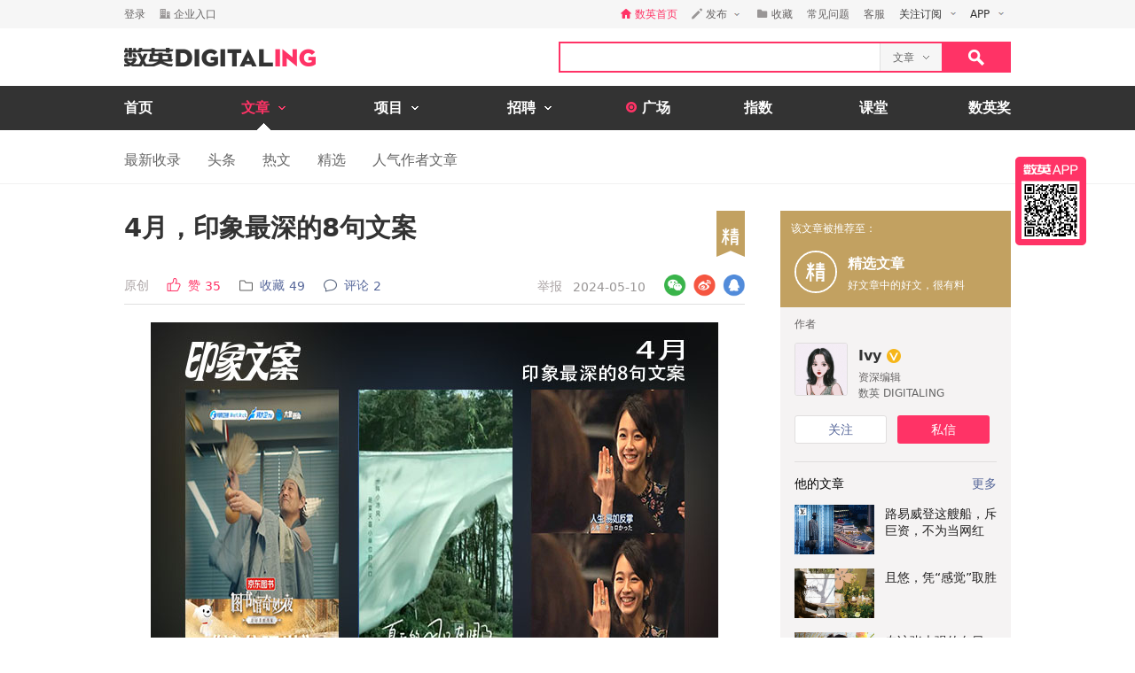

--- FILE ---
content_type: text/html; charset=utf-8
request_url: https://www.digitaling.com/articles/1073022.html
body_size: 28717
content:
<!DOCTYPE html>
<html xmlns="https://www.w3.org/1999/xhtml">
<head>
    <meta http-equiv="Content-Type" content="text/html; charset=utf-8"/>
    <title>4月，印象最深的8句文案 - 数英</title>
    <meta name="keywords" content="文案方法,观点洞察,印象文案,精选合集"/>
	<meta name="description" content="新视角，新观点，新感受。"/>
    <meta name="author" content="数英网"/>
    <meta name="copyright" content="www.digitaling.com"/>
    <meta property="og:title" content="4月，印象最深的8句文案"/>
    <meta property="og:site_name" content="数英"/>
    <meta property="og:url" content="https://www.digitaling.com/articles/1073022.html" />
    <meta property="og:type" content="article" />
    <meta property="og:description" content="新视角，新观点，新感受。" />
    <meta property="og:image" content="https://file.digitaling.com/eImg/cover/20240510/20240510154001_97012.jpg" />
    <meta property="qc:admins" content="260344627764171414167637577363547716"/>
    <link href="https://file.digitaling.com/css/global.css?v=20250616" rel="stylesheet" />
    <link href="https://file.digitaling.com/css/comment.css?v=240508" rel="stylesheet" />
        <link rel="shortcut icon" href="https://www.digitaling.com/file/images/favicon.ico" type="image/x-icon" />
</head>
<body>
	<!-- Google tag (gtag.js) -->
<script async src="https://www.googletagmanager.com/gtag/js?id=G-3JX1ZPX5XP"></script>
<script>
  window.dataLayer = window.dataLayer || [];
  function gtag(){dataLayer.push(arguments);}
  gtag('js', new Date());
  gtag('config', 'G-3JX1ZPX5XP');
</script>	<div id="header">
        <div class="h_32">
            <div id="d_site" class="d_site">
                <div class="site_nav">
                    <div class="site_auto site_nav_con font_12 clearfix" id="site_nav_ul">
                        <div class="f_l snc_left" id="user_info"></div>
                        <ul class="f_r snc_right clearfix" id="nav_info"></ul>
                    </div>
                </div>
                                <div class="site_menu">
                    <div class="site_auto">
                        <ul class="clearfix art_sm">
                            <li class="f_sm_li"><b>热门：</b></li>
                                                        <li><a href="https://www.digitaling.com/search/articles/?kw=%E7%B4%A0%E6%9D%90%E8%B5%84%E6%BA%90">素材资源</a></li>
                                                        <li><a href="https://www.digitaling.com/search/articles/?kw=%E4%B8%8B%E8%BD%BD">下载</a></li>
                                                        <li><a href="https://www.digitaling.com/search/articles/?kw=%E5%A8%B1%E4%B9%90%E5%B9%BD%E9%BB%98">娱乐幽默</a></li>
                                                        <li><a href="https://www.digitaling.com/search/articles/?kw=%E6%96%B9%E6%B3%95%E8%AE%BA">方法论</a></li>
                                                        <li><a href="https://www.digitaling.com/search/articles/?kw=%E6%95%B0%E6%8D%AE">数据</a></li>
                                                        <li><a href="https://www.digitaling.com/search/articles/?kw=%E8%B6%8B%E5%8A%BF%E5%88%9B%E6%96%B0">趋势创新</a></li>
                                                        <li><a href="https://www.digitaling.com/search/articles/?kw=%E7%9B%98%E7%82%B9%E6%A6%9C%E5%8D%95">盘点榜单</a></li>
                                                        <li><a href="https://www.digitaling.com/search/articles/?kw=%E8%90%A5%E9%94%80">营销</a></li>
                                                        <li><a href="https://www.digitaling.com/search/articles/?kw=%E7%A4%BE%E4%BC%9A%E5%8C%96">社会化</a></li>
                                                        <li><a href="https://www.digitaling.com/search/articles/?kw=%E8%BF%90%E8%90%A5">运营</a></li>
                                                    </ul>
                    </div>
                </div>
                            </div>
        </div>
        <div id="header_con">
            <div class="head_top site_auto clearfix">
                <div class="head_logo mg_t_7 f_l"><a href="https://www.digitaling.com/"><img src="https://file.digitaling.com/images/common/logo.@2x.png" width="216" height="21" alt="数英网 DIGITALING" title="数英网 DIGITALING" /></a></div>
                <div class="head_r f_r clearfix">
                    <div class="head_seacrh f_l clearfix">
                        <input type="text" id="keywordshead" class="f_l seaech_input" name="search" autocomplete="off" value="" />
                        <div class="f_l hs_select" id="hs_select"><a class="show_hslist"><em class="v_m">文章</em><i class="icon arrow_hs_icon mg_l_10"></i></a><ul class="hs_list hide" id="hs_list"><li values="all"><a>全部</a></li><li values="company"><a>企业</a></li><li values="articles" class="hide"><a>文章</a></li><li values="projects"><a>项目</a></li><li values="jobs"><a>职位</a></li><li values="people"><a>人</a></li></ul><input type="hidden" name="cathead" value="articles" id="cathead"></div>                    </div>
                    <div class="f_l"><a class="search_red_btn" href="javascript:void(0);" onClick="searchs.global('head');"><i class="icon search_icon"></i></a></div>
                </div>
            </div>
            <!--end header top-->
            <!--end nav-->
            <div class="navs">
                <div class="site_auto">
                    <ul class="clearfix">
                        <li class=" n_none">
                            <span class="n_span n_home"><a href="https://www.digitaling.com">首页</a></span>
                        </li>
                        <li class="act">
                            <span class="n_span w_150"><a href="https://www.digitaling.com/articles"><b>文章</b><i class="icon nav_mb_icon mg_l_10"></i></a></span>
                            <div class="nav_hover clearfix">
                                <dl><dd><a href="https://www.digitaling.com/articles"><em><i class="icon nall_icon"></i></em><span>全部</span></a></dd></dl>
                                <div class="f_l">
                                    <dl>
                                        <dd><a href="https://www.digitaling.com/articles/headline"><em><i class="icon ntran_icon"></i></em><span>头条</span></a></dd>
                                        <dd><a href="https://www.digitaling.com/articles/choice"><em><i class="icon ntran_icon"></i></em><span>精选</span></a></dd>
                                        <dd><a href="https://www.digitaling.com/articles/hot"><em><i class="icon ntran_icon"></i></em><span>热文</span></a></dd>
                                        <dd><a href="https://www.digitaling.com/feature"><em><i class="icon ntran_icon"></i></em><span>特色专栏</span></a></dd>
                                        <dd><a href="https://www.digitaling.com/collections/hot"><em><i class="icon ntran_icon"></i></em><span>推荐收藏夹</span></a></dd>
                                    </dl>
                                </div>
                            </div>
                        </li>
                        <li class="">
                            <span class="n_span w_150"><a href="https://www.digitaling.com/projects"><b>项目</b><i class="icon nav_mb_icon mg_l_10"></i></a></span>
                            <div class="nav_hover project_nav clearfix">
                                <dl><dd><a href="https://www.digitaling.com/projects/all"><em><i class="icon nall_icon"></i></em><span>全部</span></a></dd></dl>
                                <div class="f_l">
                                    <dl>
                                        <dd><a href="https://www.digitaling.com/projects/weekly"><em><i class="icon ntran_icon"></i></em><span>每周项目精选</span></a></dd>
                                        <dd><a href="https://www.digitaling.com/projects/monthly"><em><i class="icon ntran_icon"></i></em><span>每月项目精选</span></a></dd>
                                        <dd><a href="https://www.digitaling.com/projects/international"><em><i class="icon ntran_icon"></i></em><span>海外项目精选</span></a></dd>
                                        <dd><a href="https://www.digitaling.com/projects/hot"><em><i class="icon ntran_icon"></i></em><span>近期热门项目</span></a></dd>
                                        <dd><a href="https://www.digitaling.com/projects/favorite"><em><i class="icon ntran_icon"></i></em><span>近期最多收藏</span></a></dd>
                                        <dd><a href="https://www.digitaling.com/awards/all"><em><i class="icon ntran_icon"></i></em><span>全球奖库</span></a></dd>
                                        <!-- <dd><a href="https://www.digitaling.com/dawards/winners"><em><i class="icon ntran_icon"></i></em><span>获奖项目</span></a></dd> -->
                                    </dl>
                                </div>
                            </div>
                        </li>
                        <li class="">
                            <span class="n_span w_150 "><a href="https://www.digitaling.com/jobs"><b>招聘</b><i class="icon nav_mb_icon mg_l_10"></i></a></span>
                            <div class="nav_hover">
                                <dl>
                                    <dd><a href="https://www.digitaling.com/search/jobs"><em><i class="icon nall_icon"></i></em><span>全部</span></a></dd>
                                    <dd><a href="https://www.digitaling.com/search/jobs?func=1"><em><i class="icon ntran_icon"></i></em><span>创意/设计</span></a></dd>
                                    <dd><a href="https://www.digitaling.com/search/jobs?func=2"><em><i class="icon ntran_icon"></i></em><span>文案/策划</span></a></dd>
                                    <dd><a href="https://www.digitaling.com/search/jobs?func=4"><em><i class="icon ntran_icon"></i></em><span>客户/市场</span></a></dd>
                                    <dd><a href="https://www.digitaling.com/search/jobs?func=5"><em><i class="icon ntran_icon"></i></em><span>运营/产品</span></a></dd>
                                    <dd><a href="https://www.digitaling.com/search/jobs?func=3"><em><i class="icon ntran_icon"></i></em><span>技术/制作</span></a></dd>
                                </dl>
                            </div>
                        </li>
                        <li class=" n_none">
                            <span class="n_span n_per"><a href="https://www.digitaling.com/moments"><i class="icon tlicon_moment"></i><b>广场</b></a></span>
                        </li>
                        <li class="n_none "><span class="n_span"><a href="https://www.digitaling.com/dindex">指数</a></span></li>
                        <li class="n_none"><span class="n_span"><a href="https://www.digitaling.com/kt" target="_blank" class="font_b">课堂</a></span></li>
                        <li class="nav_last"><a href="https://www.digitaling.com/dawards" target="_blank" class="font_b">数英奖</a></li>
                    </ul>
                </div>
            </div>
        </div>
        <!--end nav-->
        <input type="hidden" name="userType" value="" id="userType">
        <input type="hidden" name="loginUserId" value="" id="loginUserId">
        <input type="hidden" name="currentUrl" value="aHR0cHM6Ly93d3cuZGlnaXRhbGluZy5jb20vYXJ0aWNsZXMvMTA3MzAyMi5odG1s" id="currentUrl">
        <input type="hidden" id="conId" value="1073022">
        <input type="hidden" id="cType" value="1">
        <input type="hidden" id="cTitle" value="4月，印象最深的8句文案">
        <input type="hidden" id="cCover" value="https://file.digitaling.com/eImg/cover/20240510/20240510154001_97012.jpg">
        <input type="hidden" id="editAuthor" value="0">
        <input type="hidden" id="viewAudit" value="1">
        <input type="hidden" id="recComment" value="1">
        <input type="hidden" id="closeComment" value="0">
	</div>
    <!--end header-->
    <div id="con_nav" class="bd_b_f1">
    	<div class="con_nav clearfix">
        	<ul class="clearfix font_msyh pubnav_list">
                <li><a href="https://www.digitaling.com/articles">最新收录</a></li>
                <li><a href="https://www.digitaling.com/articles/headline">头条</a></li>
                <li><a href="https://www.digitaling.com/articles/hot/views">热文</a></li>
                <li><a href="https://www.digitaling.com/articles/choice">精选</a></li>
                <li><a href="https://www.digitaling.com/articles/writer">人气作者文章</a></li>
            </ul>
        </div>
    </div>
    <!--end con nav-->
    <div id="warp">
        <div class="content">
            <!--end con_top-->
            <div class="con_middle clearfix">
                <div class="con_l_art">
                    <div class="mg_b_30">
                        <div class="flex article_title pd_b_20">
                            <h1 class="flex_1">4月，印象最深的8句文案</h1>
                            <span class="w_40"><a href="https://www.digitaling.com/articles/collection" target="_blank"><i title="精选文章" class="icon jing_b_flag"></i></a></span>                        </div>
                        <div class="mg_b_10 bd_b_e0 pd_b_8 clearfix">
                        	<div class="f_l font_msyh">
                                <div class="p_999 w_590 color_999 pd_t_4 clearfix">
                                    <div class="f_l ft_14 flex l_center">
                                        <span class="inline_bk color_a34 v_m mg_r_20">原创<input type="hidden" name="art_source" id="art_source" value="1"></span>
                                        <a class="inline_bk color_red v_m mg_r_20" href="javascript:void(0);" onclick="zan.article('1073022');"><i class="nicon nicon_zan_red mg_r_8" title="赞"></i><em class="inline_bk mg_r_5 v_m">赞</em><em class="v_m color_red" id="zan_top">35</em></a>
                                                                                <a class="inline_bk color_568 v_m mg_r_20 favorite_btn" href="javascript:void(0);" onclick="favorite.collects();"><i class="nicon nicon_collect mg_r_8" title="收藏"></i><em class="inline_bk mg_r_5 v_m">收藏</em><em class="v_m" id="collectCount_top">49</em></a>
                                                                                <a class="inline_bk color_568 v_m" href="#comment"><i class="nicon nicon_comment mg_r_8" title="评论"></i><em class="inline_bk mg_r_5 v_m">评论</em><em class="v_m" id="commentCount_top">2</em></a>
                                    </div>
                                    <div class="f_r ft_14 flex l_center pd_t_1 pd_r_2">
                                        <span id="edit_url" class="inline_bk v_m mg_r_12"></span>
                                        <a class="inline_bk v_m color_a34 mg_r_12" href="javascript:void(0);" onclick='detail.report(1);'>举报</a>
                                        <span class="inline_bk v_m color_969">2024-05-10</span>
                                    </div>
                                </div>
                            </div>
                            <div class="f_r sns_box">
                                <div class="flex r_center ft_12">
                                    <div class="share_wx_box inner_wxb mg_r_8">
                                        <a href="javascript:void(0);" class="sw_hover_btn" data-link="https://www.digitaling.com/articles/1073022.html" title="分享到微信"><i class="icon share_wx"></i></a>
                                        <div class="target_pop">
                                            <div class="target_pop_inner">
                                                <div class="target_pop_pic loading">
                                                    <p class="pd_t_30"><img src="https://file.digitaling.com/images/common/loading.gif"></p>
                                                </div>
                                                <p class="target_pop_text">扫描,分享朋友圈</p>
                                                <i class="icon e0_tran"></i>
                                            </div>
                                        </div>
                                    </div>
                                    <a title="分享到新浪微博" class="icon share_wb mg_r_8" href="javascript:void(0);" onclick="window.open('http://service.weibo.com/share/share.php?title=4%E6%9C%88%EF%BC%8C%E5%8D%B0%E8%B1%A1%E6%9C%80%E6%B7%B1%E7%9A%848%E5%8F%A5%E6%96%87%E6%A1%88&url=https%3A%2F%2Fwww.digitaling.com%2Farticles%2F1073022.html&source=bookmark&appkey=270959447&ralateUid=1734726933&pic=https://file.digitaling.com/eImg/cover/20240510/20240510154001_97012.jpg','newwindow','height=400, width=500')"></a>
                                    <a target="_blank" class="icon share_qq" href="http://connect.qq.com/widget/shareqq/index.html?url=https%3A%2F%2Fwww.digitaling.com%2Farticles%2F1073022.html&showcount=0&desc=新视角，新观点，新感受。&summary=新视角，新观点，新感受。&title=4月，印象最深的8句文案&site=数英网&pics=https://file.digitaling.com/eImg/cover/20240510/20240510154001_97012.jpg" title="分享到QQ"></a>
                                </div>
                            </div>
                        </div>
                        <div class="article_con" id="article_con">
                            <p><p style="text-align: center;"><img src ="https://file.digitaling.com/images/common/loadimg.gif" data-original="https://file.digitaling.com/eImg/uimages/20240510/1715326809181352.jpg" title="1715326809181352.jpg" alt="640-400-01.jpg"/></p><blockquote><p>大家好，「印象文案」又和大家见面啦！<br/></p><p>发现好案例，知晓新事件，在一切事物里寻找可以启迪人心的生活灵感，「印象文案」系列持续为大家输出好内容。<br/></p><p>生活处处是广告，广告亦处处照见生活。</p><p>找到一个闪光的案例，发现一句特别的文案，寻觅一句影视金句，关注一个热事件......在这里我们与广告为友，又不仅仅收获广告。</p><p>每月8句文案，让我们一起感受广告营销行业独特的魅力吧。</p></blockquote><p><br/></p><h3 style="text-align: center;">01</h3><h4><span style="color: rgb(255, 51, 102);">被风打乱节奏，就邀请它加入合奏。<br/>一阵小凉风，是夏天最小单位的风口。</span></h4><p>ubras小凉风系列产品升级，推出两则宣传片，文案来自其二《夏天的风口在哪》。</p><p>说起“风口”，大人们或许首先想到的是它经过延展后的意义，比如投资风口，生意风口，但其本意为“因无遮挡而风比较大的地方”，记得小时候的夏天，邻里们就经常会搬个小凳子坐在弄堂的风口乘凉。</p><p>这支视频中，ubras的切入点就是“风口”，虽然是突出产品面料的凉爽透气，但品牌并未选择从“触感”出发，而是通过捕捉一种淡淡的但又刚好可以触发群体脑海中某些记忆的“通感”入手，由此延伸出来的很多场景、角度也构成差异化的一面。</p><p style="text-align: center;"><iframe src="https://v.qq.com/txp/iframe/player.html?vid=e3546tgxkzf&tiny=0&auto=0" width="700" height="490" frameborder="0" allowfullscreen="allowfullscreen" align="none"></iframe><img src ="https://file.digitaling.com/images/common/loadimg.gif" data-original="https://file.digitaling.com/eImg/uimages/20240426/remote_171411250247898.jpg" imgwidth="1080" imgheight="478&amp;from=appmsg" width="700" height="310" border="0" vspace="0" title="" alt=""/><img src ="https://file.digitaling.com/images/common/loadimg.gif" data-original="https://file.digitaling.com/eImg/uimages/20240426/remote_171411250237558.jpg" imgwidth="1080" imgheight="478&amp;from=appmsg" width="700" height="310" border="0" vspace="0" title="" alt=""/></p><p>ubras所描绘的“风口”，是夏日打开冰箱时的一阵凉意，是站在空调下吹风的惬意，是透过一扇窗吹进来的微风……都是非常日常的东西，大多数人对这样的“凉感”是有过切身体会的。此外，文案也体现了情绪洞察：“想不通，就交给风，风会把一切都吹开”“习惯走路带风，偶尔尝试下慢慢兜风”“没有风口不可替代，这个排不上，就等下一个。”仿佛站在边界拉扯，既有对当前生活的真实写照，如“想不通爱去天台或户外走走”“走路带风（忙）”等，又有“慢下来”“换一个”的渴望，这正是当代大众，尤其是年轻群体中普遍存在的矛盾感。</p><p>在洞察到“情绪”这个相对宏大的命题后，ubras的表达又回到“轻”。那块飘动的布，全程出现，但在不同的场景，它其实扮演了不同的角色，有时像晾晒的床单，有时是门帘，有时是装饰物，仍然是生活中常见的。布的飘动实则是“小凉风”的具象化，回想学生时代，大家写作文时大概都用过“树影婆娑”“随风飘扬”之类的表达，但是长大后很少会去关注风吹动树叶、布料等的样子，ubras的表达，没有让人回到过去也没有让人一定要放松，一切都是浅浅的，只是呈现，但忽然又会戳你一下，让你想起些什么，达到一种平衡的舒适感。</p><p>虽然没有直接言明产品用料的凉爽透气，但整个片子都散发着一阵凉感，在受众脑海中建构“ubras小凉风”与“凉爽舒适”关联目的已达成。</p><p><br/></p><h3 style="text-align: center;">02</h3><h4><span style="color: rgb(255, 51, 102);">两个吗喽一夹，哈喽两个宜家。</span></h4><p>西安宜家雁塔商场开业，迎来一城两店。以西安代表性食物“肉夹馍”为灵感，推出具有地方特色的“三文鱼”肉夹馍，品牌借用“一夹”和“宜家”的谐音，延展出“两个一夹，两个宜家”主题营销，既表达了“一城两店”的信息，又巧妙地展示了宜家丰富的产品。</p><p style="text-align: center;"><img src ="https://file.digitaling.com/images/common/loadimg.gif" data-original="https://file.digitaling.com/eImg/uimages/20240510/1715325156543441.png" title="1715325156543441.png" alt="1715325156543441.png" width="500" height="733" border="0" vspace="0"/><br/><a href="https://www.digitaling.com/projects/285312.html" target="_blank" style="color: rgb(51, 102, 255); text-decoration: underline;"><span style="color: rgb(51, 102, 255);">点击查看项目详情</span></a></p><p>以“三文鱼肉夹馍”这个产品为线索，“三文鱼”这个信息不变，对夹它的“馍”做了有趣的延展，并适当结合网络梗。</p><p>看到“两个吗喽一夹，哈喽两个宜家”，没忍住笑了（苦笑）。两个原因：在互联网语境，吗喽和打工人有着密切关联，作为打工人，一下理解并觉得有被冒犯到；另外，宜家居然真的有“吗喽”卖（个人觉得这个更好笑）。虽然尤恩格斯库格一直有，但经过宜家这么一调侃，存在感变得更强了，给产品打广告的效果达成。</p><p>城市、产品、开业信息、开业活动在其中都得以呈现，一举多得。</p><p><br/></p><h3 style="text-align: center;">03</h3><h4><span style="color: rgb(255, 51, 102);">人生，易如反掌。</span></h4><p>4月，“人生易如反掌”登上热搜，这本是日剧《四重奏》里面的一句台词，通过网友们的花式玩梗，成为一句语意积极但常用于自我调侃的流行语。</p><p>《四重奏》中说出这句台词的有珠是一个性格复杂、不被社会大流认可但目标清晰并逐步实现自己愿望的角色，她身上敢于直面欲望、敢于不顾旁人目光去追逐自己真正想要的个性，也是“人生，易如反掌”这句话火起来的原因之一。</p><p style="text-align: center;"><img src ="https://file.digitaling.com/images/common/loadimg.gif" data-original="https://file.digitaling.com/eImg/uimages/20240510/1715325587329263.jpg" title="1715325587329263.jpg" alt="1715325587329263.jpg" width="500" height="667" border="0" vspace="0"/></p><p>影视剧中的有珠是真的把人生过成了“易如反掌”的样子，而现实世界中，当人们笑称“人生易如反掌”，更多是一种寄望，甚至是在尝尽“不易”后无奈的自嘲。抛开这句话出现的不同语境，会发现社会观念很有趣的转变：相比那些完美人设，人们似乎越来越喜欢带点“反骨”特征但又不损他人的角色，大概是在他们身上看见了许多被自己亲手扼杀的东西。好在，一些负向的自我审视正在被逐渐剥离，正向的自我意识正在越来越清醒的当代人体内苏醒。</p><p>有时，对一件事情转变观念，也的确如同“反掌”，是我们自己可以控制的，想法、视角换换，一些新的解法也浮出。</p><p><br/></p><h3 style="text-align: center;">04</h3><h4><span style="color: rgb(255, 51, 102);">你来到互联网的世界，<br/>就需要一个名字。<br/>……<br/>你的名字是你社交的名片，<br/>你自称社恐，朋友却遍布世界。<br/>你的名字，注定走得比远还远。<br/>每一个你的名字，都见证我们共同的历史和未来。<br/>你的名字，也是我们的名字，更是时代的名字。</span></h4><p><video class="edui-upload-video video-js vjs-default-skin video-js" controls="" preload="none" width="700" height="490" src="https://file.digitaling.com/eImg/uvideos/2024/0424/1713934540124972.mp4" data-setup="{}" webkit-playsinline="true" playsinline="true" x5-video-player-type="h5-page" x5-video-orientation="landscape|portrait" poster="https://file.digitaling.com/eImg/cover/20240424/20240424125539_15713.png"><source src="https://file.digitaling.com/eImg/uvideos/2024/0424/1713934540124972.mp4" type="video/mp4"/></video></p><p style="text-align: left;">中国互联网协会携手人民日报、腾讯共同发布互联网30周年宣传片《你的名字》，从个体的网名入手，以小见大，串联起中国互联网发展30年种种突破与创新时刻，清晰地刻画“互联网改变生活”。<br/></p><p>“你的名字”是个体进入互联网世界的开始，又通过互联网与一个又一个新名字连接，汇合成“我们的名字”，照见不同群体。互联网发展的背后是人的成长与时代的变化，30年来，“你的名字”不断出现、更新，它依然出现在互联网领域，但30年前出现在网吧“大头机”里的“你的名字”，后来出现在音视频交流app、外卖平台、在线支付app等众多依托互联网兴起的“新事物”中，再后来，你看见了“他们的名字”，助农振兴、信息无障碍、互联网公益、在线互助文档、适老化改造、卫星互联网……“你的名字”不再只是一张进入互联网世界的“通行证”，更是时代变迁与发展的“
见证者”，因而，“你的名字”也是“时代的名字”。</p><p>名字+事件+时代变迁，小洞见和宏大议题相交融，虽然叙事重心不在互联网，却处处言明互联网的作用，如同它的名字，互联-成网-沟通-共同创造与改变。</p><p><br/></p><h3 style="text-align: center;">05</h3><h4><span style="color: rgb(255, 51, 102);">i，i人，i人迟迟不敢麻烦导购买iPhone，<br/>i人买iPhone就上美团外卖。<br/>i，idea，有idea的人会把苹果藏在苹果外卖里送给爱人。<br/>i，important，在做很important工作的人，也没有时间去买iPhone。<br/>i人买iPhone，就上美团外卖。</span></h4><p style="text-align: center;"><iframe src="https:////player.bilibili.com/player.html?aid=1903311915&bvid=BV1Km411U7Gr&cid=1512279023&p=1&autoplay=0" width="700" height="490" frameborder="0" allowfullscreen="allowfullscreen" align="none"></iframe></p><mp-common-videosnap class="js_uneditable custom_select_card channels_iframe videosnap_video_iframe" data-pluginname="mpvideosnap" data-url="https://findermp.video.qq.com/251/20304/stodownload?encfilekey=rjD5jyTuFrIpZ2ibE8T7YmwgiahniaXswqzW7ibBMEcZ6TJgWvkJAvIy8hDnicHIIdPq4XDCxCic7OBQeVXvrEIl8OzeCgvABOlGibkRRzSq53YbS4RmyQQ2nlI7g&amp;bizid=1023&amp;dotrans=0&amp;hy=SH&amp;idx=1&amp;m=&amp;scene=2&amp;token=cztXnd9GyrGnibYTWDUbo4hfQg3SteunvJ0WEI9xfcqtpPHgIiadLH7SQiaWQVT7U2RMASSH3DWWxA" data-headimgurl="http://wx.qlogo.cn/finderhead/duibibrrcV4j1Biagyeo29P374R6H58Vic9qEDscxpsSpbY/0" data-username="v2_060000231003b20faec8c5e7811acbd5cc0ce436b077d684861f15dace1c436bc9bda9f3ae0d@finder" data-nickname="SG胜加" data-desc="iPhone的i，原来是i人的i？

无论是性格太i不爱出门的人，还是工作太important没时间的人，甚至是在异国他乡找不着地的italy人……

( i )人买iPhone，就上美团外卖！

#美团外卖×Apple超级品牌日

" data-nonceid="8407896769756769466" data-type="video" data-mediatype="undefined" data-authiconurl="https://dldir1v6.qq.com/weixin/checkresupdate/icons_filled_channels_authentication_enterprise_a2658032368245639e666fb11533a600.png" data-from="new" data-width="1624" data-height="1080" data-id="export/UzFfAgtgekIEAQAAAAAAHRoF2JKdsQAAAAstQy6ubaLX4KHWvLEZgBPE1KM4dzlATtiEzNPgMIsJ3-gApghUAp8JNOR3SH1K" data-isdisabled="0" data-errortips=""></mp-common-videosnap><p>美团外卖上线可以买手机、平板、笔记本等数码3C产品等业务，为传达这一信息，推出一则广告片，用在数码产品中具有标志性的iPhone作为切入点，加上轻松诙谐的演绎方式，呈现线下买iPhone的痛点并反复强调“买iPhone可以上美团”这个信息点。<br/></p><p>对iPhone首字母进行各种变形和延展是项目的巧妙之处，对“i”的每个延展背后都藏着相应的广告目的，i人，是人群，对于偏好简化社交关系和各种流程的i人来说，美团外卖买数码产品既保护了个人边界，又满足即买即用的需求；“i，idea，有idea的人会把苹果藏在苹果外卖里送给爱人。”“i，important，在做很important工作的人，也没有时间去买iPhone。”是场景，突出送礼、忙碌又急用手机的情况下，用美团外卖就能解决。</p><p>“美团外卖买3c数码产品”对于消费者来说是意料之外的新信息，且即便知道了这个信息，“外卖买手机”这种方式还是有点反之前的消费观念，很多人一开始都会持观望态度。美团外卖直从谁买、什么情况买入手，让消费者对“美团外卖买手机”这件事有更清楚和具体的认知，并且，送礼、加班忙时点外卖这种情况是大家熟知且普遍接受的，美团外卖在这个基础上，把产品换成iPhone，进行认知的迁移类比，消费者对新事物的信任度和接受度也相应提高。</p><p><br/></p><h3 style="text-align: center;">06</h3><h4><span style="color: rgb(255, 51, 102);">vivo X Fold3，轻到上天。</span></h4><p>潍坊风筝节的“奇观”和好笑程度相信大家已经听说了，没听说但感兴趣的话，我给大家指个路：可以去《2024潍坊风筝节，品牌把屁都放上天了》这篇文章笑一笑。</p><p>有人放“屁”，有人吐槽“这个逼班上够了”，有人甚至把秦始皇放上天，堪称风筝届的创意大赛。但就在大家争“奇”的时候，vivo突然来句简短直接的“vivo X Fold3，轻到上天”反倒让我觉得新鲜。相比之下，这好像是最正经的一句文案，但在这个场合，搭配风筝外形还是能让人笑一笑并快速了解一款新产品的突出特点，在此真想感慨一句“妙啊，vivo是认真在打广告。”既在欢乐氛围里凑到了热闹、狠狠露脸（瞧这风筝广告牌多大），又干了正事。</p><p style="text-align: center;"><img src ="https://file.digitaling.com/images/common/loadimg.gif" data-original="https://file.digitaling.com/eImg/uimages/20240510/1715324462849688.png" title="1715324462849688.png" alt="1715324462849688.png" width="700" height="337" border="0" vspace="0"/></p><p>另外，挑选“轻”这个卖点出现在风筝上也是恰到好处，“轻”和“飘到天上”是人们容易想到的、已经形成的关联点，在放风筝这样的场合出现，直接的广告倒显得不生硬且有点讨巧，但凡换个地方效果都打折。潍坊风筝节出圈，人多，品牌受众也对口。</p><p><br/></p><h3 style="text-align: center;">07</h3><h4><span style="color: rgb(255, 51, 102);">在书中读懂自己，读懂世界。</span></h4><p><video class="edui-upload-video video-js vjs-default-skin video-js" controls="" preload="none" width="700" height="490" src="https://file.digitaling.com/eImg/uvideos/2024/0510/1715326145488103.mp4" data-setup="{}" webkit-playsinline="true" playsinline="true" x5-video-player-type="h5-page" x5-video-orientation="landscape|portrait" poster="https://file.digitaling.com/eImg/cover/20240510/20240510152907_67696.png"><source src="https://file.digitaling.com/eImg/uvideos/2024/0510/1715326145488103.mp4" type="video/mp4"/></video></p><p>世界图书日，京东图书携手著名表演艺术家游本昌，借用数字技术打造的“济公”，演绎《图书馆奇妙夜》，游本昌老师微博配文：“想要更好地理解和适应这个社会，最好养成阅读的习惯，在书中读懂自己、读懂世界。”</p><p>关于读书的意义，大概从小到大我们都听烦了，但仔细想一下，也许大多数我们曾听到的并非“读书的意义”，而是读书的“功用”。很多时候，当我们索问意义，便越难接近真正的它。读书，表面上是我们在阅读作者的文字、他人的世界，实际上，回想一下那些愉悦的阅读时刻，皆因我们与文字里流露的种种共鸣共振，又或者在字里行间，我们看见了自己不曾见过的世界。所以，阅读，实则帮助我们更好地理解自己，理解世界。</p><p>同时，这又最是一件不能急于求成的事情，如短片中，“济公”那句“与人为善方能与己为善”，正是读书意义的体现，《孟子》中有言：“取诸人以为善，是与人为善者也。故君子莫大乎与人为善。”而“济公”的“与人为善方能与己为善”是书中智慧身体力行的体现，是阅读对人潜移默化的影响。</p><p>短片中，虽然结尾通过“济公”的蒲扇一挥，方法论、与人相处之道和各种处世智慧皆分别进入相对应人的头脑，但这恰好提醒我们：若非艺术表达，书籍里的东西并不会这么快被内化。书籍也不是救急的“近水”，而更像是一个长期的陪伴者。</p><p><br/></p><h3 style="text-align: center;">08</h3><h4><span style="color: rgb(255, 51, 102);">再看看那个光点吧。那是此地，那是家园，那是我们。<br/>你所爱的每一个人，你所闻的每一个人，曾经存在的每一个人，都在上面度过一生。<br/>我们的悲喜相加，千百个自以为是的宗教、意识形态和经济学说，<br/>每一个猎人与强盗，每一个英雄与懦夫，<br/>每一个文明的缔造者与毁灭者，每一个国王与农夫，<br/>每一对青春爱侣，每一对母亲父亲，憧憬的孩童、发明家与探险家，<br/>每一个德行崇高的教师，每一个贪污腐败的政客，每一个“超级明星”，<br/>每一个“最高领袖”、人类历史上的每一个圣人和罪人，都住在这里——<br/>一粒悬浮在阳光中的微尘。</span></h4><p>1990年2月14日，正在朝远方不断飞行的旅行者一号收到指令：转身，拍摄一张地球的照片。于是，有了下图。</p><p style="text-align: center;"><img src ="https://file.digitaling.com/images/common/loadimg.gif" data-original="https://file.digitaling.com/eImg/uimages/20240510/1715324400754902.jpeg" title="1715324400754902.jpeg" alt="1715324400754902.jpeg" width="700" height="394" border="0" vspace="0"/></p><p>在浩瀚的宇宙中，人类赖以生存的地球，赤道直径约12742千米的星体，此时，仅仅是一个几乎快要看不见的光点。</p><p>卡尔·萨根在《暗淡蓝点》一书中将其描述为：“一颗悬浮在阳光中的微尘”。节选文案，便是来自此书。</p><p>在广袤宇宙，人类微小不及尘埃般大小，好与坏、名誉、财富都被这个“一视同仁”的更大空间稀释，变得无足轻重、无关紧要。忽然想起王羲之《兰亭集序》中那句“仰观宇宙之大，俯察品类之盛，所以游目骋怀，足以极视听之娱，信可乐也。”先人在科学技术尚无法帮助他们在宇宙航行时，便已向我们道明天地之大，人只需乐在其中便好。</p><p>人生短暂，若能不为各种人造的定义、标签束缚，只需在这颗蓝色星球“游目骋怀，极视听之娱”便是幸事吧。</p><p><br/></p><p><strong><span style="color: rgb(102, 102, 102);">即便是比尘埃还渺小的我们，漂浮着漂浮着还是在这里相遇了，那么，期待下一期「印象文案」，我们再会。</span></strong></p></p>
                        </div>
                                                <div class="mg_t_30 font_14 font_msyh color_666 line_18 pd_t_10 bd_t_f1">
                        	<div class="hide">本文系作者授权数英发表，内容为作者独立观点，不代表数英立场。<br><span class="color_red">转载请在文章开头和结尾显眼处标注：作者、出处和链接。不按规范转载侵权必究。</span></div>
                        	<div class="hide">本文系作者授权数英发表，内容为作者独立观点，不代表数英立场。<br><span class="color_red">未经授权严禁转载，授权事宜请联系作者本人，侵权必究。</span></div>
                        	<div class="hide">本内容为作者独立观点，不代表数英立场。<br><span class="color_red">本文禁止转载，侵权必究。</span></div>
                        	<div class="">本文系数英原创，未经允许不得转载。<br><span class="color_red">授权事宜请至数英微信公众号(ID: digitaling) 后台授权，侵权必究。</span></div>
                        </div>
                                                <!--end repost rule-->
                        <div class="clearfix mg_t_30 mg_b_50">
                            <div class="f_l bsns_box">
                                <div class="sns_box clearfix">
                                    <div class="flex l_center">
    <a title="分享到新浪微博" class="nicon nicon_wb mg_r_12" href="javascript:void(0);" onclick="window.open('http://service.weibo.com/share/share.php?title=4%E6%9C%88%EF%BC%8C%E5%8D%B0%E8%B1%A1%E6%9C%80%E6%B7%B1%E7%9A%848%E5%8F%A5%E6%96%87%E6%A1%88&url=https%3A%2F%2Fwww.digitaling.com%2Farticles%2F1073022.html&source=bookmark&appkey=270959447&pic=&ralateUid=1734726933&pic=https://file.digitaling.com/eImg/cover/20240510/20240510154001_97012.jpg','newwindow','height=400, width=500')"></a>
	<div class="share_wx_box inner_wxb inner_bn_wxb mg_r_12">
        <a href="javascript:void(0);" class="sw_hover_btn" data-link="https://www.digitaling.com/articles/1073022.html" title="分享到微信"><i class="nicon nicon_wx"></i></a>
        <div class="target_pop">
            <div class="target_pop_inner">
                <div class="target_pop_pic loading">
                    <p class="pd_t_30"><img src="https://file.digitaling.com/images/common/loading.gif"></p>
                </div>
                <p class="target_pop_text">扫描,分享朋友圈</p>
                <i class="icon e0_tran"></i>
            </div>
        </div>
    </div>
    <a target="_blank" class="nicon nicon_qq mg_r_12" href="http://connect.qq.com/widget/shareqq/index.html?url=https%3A%2F%2Fwww.digitaling.com%2Farticles%2F1073022.html&showcount=0&desc=新视角，新观点，新感受。&summary=新视角，新观点，新感受。&title=4月，印象最深的8句文案&site=数英网&pics=https://file.digitaling.com/eImg/cover/20240510/20240510154001_97012.jpg" title="分享到QQ"></a>
    <div class="link_copy_box">
        <a href="javascript:void(0);" title="复制链接" class="nicon nicon_website copy_link_btn" data-clipboard-text="https://www.digitaling.com/articles/1073022.html"></a>
    </div>
    <!-- <a title="分享到QQ空间" class="icon share_qz" href="javascript:void(0);" onclick="window.open('http://sns.qzone.qq.com/cgi-bin/qzshare/cgi_qzshare_onekey?url=https%3A%2F%2Fwww.digitaling.com%2Farticles%2F1073022.html&title=4%E6%9C%88%EF%BC%8C%E5%8D%B0%E8%B1%A1%E6%9C%80%E6%B7%B1%E7%9A%848%E5%8F%A5%E6%96%87%E6%A1%88&pics=https://file.digitaling.com/eImg/cover/20240510/20240510154001_97012.jpg&summary=%E6%96%B0%E8%A7%86%E8%A7%92%EF%BC%8C%E6%96%B0%E8%A7%82%E7%82%B9%EF%BC%8C%E6%96%B0%E6%84%9F%E5%8F%97%E3%80%82','newwindow','height=400, width=600')"></a> -->
</div>                                </div>
                            </div>
                            <div class="f_r mg_r_10">
                                                                <a href="javascript:void(0);" class="favorite_btn" onclick="favorite.collects();"><i class="nicon nicon_yel_fav mg_r_8"></i><b class="v_m font_fav font_16 color_666" id="collectCount_bom">收藏 49</b></a>
                                                            </div>
                        </div>
                        <div class="a_c mg_b_20"><a id="zan_1073022" class="icon zan_art_radiu" href="javascript:void(0);" onclick="zan.article(1073022);"><b class="zan_bom inline_bk font_name color_fff" id="zan_bom">35</b></a></div>
                        <!--zan members-->
                        <div class="zan_member mg_b_40">
                            <ul class="clearfix" id="zan_member"></ul>
                        </div>
                        <!--end zan member-->
                                                <div class="relate_art clearfix mg_t_30">
                            <!-- 推荐收藏夹 -->
                            <div id="bottom_hc_con" class="bottom_hc_con hide">
    <div class="flex lr_center">
        <h3 class="lh_58 ft_18">推荐收藏夹</h3>
        <div class="flex l_center ft_14">
            <div class="flex lr_center show_hcp_btns">
                <a href="javascript:;" class="show_hcp_1 cur">1</a>
                <a href="javascript:;" class="show_hcp_2">2</a>
            </div>
            <a target="_blank" href="https://www.digitaling.com/collection/hot">全部</a>
        </div>
    </div>
    <div class="bottom_hc_list">
        <ul class="flex flex_s" id="bottom_hc_list"></ul>
    </div>
</div>                            <h3 class="lh_58 ft_18">相关推荐</h3>
                            <div class="relate_box">
                                <ul class="relate_list">
                                                                        <li class="clearfix">
                                        <a href="https://www.digitaling.com/articles/1012661.html" class="f_l show lh_0" target="_blank"><img class="load" width="140" height="87.5" alt="11月，印象最深的8句文案" data-original="https://file.digitaling.com/eImg/cover/20231207/20231207203517_48907.jpg"></a>
                                        <a class="f_l lh_24 w_400 pd_8_20" href="https://www.digitaling.com/articles/1012661.html" target="_blank">11月，印象最深的8句文案</a>
                                    </li>
                                                                        <li class="clearfix">
                                        <a href="https://www.digitaling.com/articles/1023938.html" class="f_l show lh_0" target="_blank"><img class="load" width="140" height="87.5" alt="12月，印象最深的8句文案" data-original="https://file.digitaling.com/eImg/cover/20240110/20240110194326_69935.jpg"></a>
                                        <a class="f_l lh_24 w_400 pd_8_20" href="https://www.digitaling.com/articles/1023938.html" target="_blank">12月，印象最深的8句文案</a>
                                    </li>
                                                                        <li class="clearfix">
                                        <a href="https://www.digitaling.com/articles/1037987.html" class="f_l show lh_0" target="_blank"><img class="load" width="140" height="87.5" alt="1月，印象最深的8句文案" data-original="https://file.digitaling.com/eImg/cover/20240205/20240205155235_32385.jpg"></a>
                                        <a class="f_l lh_24 w_400 pd_8_20" href="https://www.digitaling.com/articles/1037987.html" target="_blank">1月，印象最深的8句文案</a>
                                    </li>
                                                                        <li class="clearfix">
                                        <a href="https://www.digitaling.com/articles/1046618.html" class="f_l show lh_0" target="_blank"><img class="load" width="140" height="87.5" alt="2月，印象最深的8句文案" data-original="https://file.digitaling.com/eImg/cover/20240306/20240306153151_50552.png"></a>
                                        <a class="f_l lh_24 w_400 pd_8_20" href="https://www.digitaling.com/articles/1046618.html" target="_blank">2月，印象最深的8句文案</a>
                                    </li>
                                                                        <li class="clearfix">
                                        <a href="https://www.digitaling.com/articles/1058826.html" class="f_l show lh_0" target="_blank"><img class="load" width="140" height="87.5" alt="3月，印象最深的8句文案" data-original="https://file.digitaling.com/eImg/cover/20240409/20240409231139_73268.png"></a>
                                        <a class="f_l lh_24 w_400 pd_8_20" href="https://www.digitaling.com/articles/1058826.html" target="_blank">3月，印象最深的8句文案</a>
                                    </li>
                                                                    </ul>
                            </div>
                        </div>
                        <!--end relate-->
                                            </div>
                    <a name="comment"></a>
                    <!--bannner-->
                    <div class="mg_b_20 hide" id="detail_banner"></div>
                    <div id="comment" class="font_msyh">
    <div class="new_comment font_14 color_black p_r">
        <div class="new_comment_box">
            <div>
                <div class="nologin">
                    <div class="clearfix lh_48">
                        <h3 class="f_l font_16">评论</h3>
                        <div class="f_r color_cac">文明发言，无意义评论将很快被删除，异常行为可能被禁言</div>
                    </div>
                    <div class="comment_form pd_0_12 flex">
                        <div class="thumb wh48_box mg_r_16"><img src="https://file.digitaling.com/images/avatar/avatar_default.png" alt="DIGITALING"></div>
                        <div class="flex_1 front_cbox">
                            <div class="comment_input_box">
                                <div class="flex l_center">
                                    <a class="color_blue" href="javascript:void(0);" onclick="openPop('dialog_login');">登录</a><span class="inline_bk color_black mg_r_20">后参与评论</span>
                                    <a href="javascript:;" onclick="window.open('https://open.weixin.qq.com/connect/qrconnect?appid=wxdd9043993942e73f&redirect_uri=https%3A%2F%2Fwww.digitaling.com%2Fapi%2Fcallback%2Fplat%2Fwechat&response_type=code&state=81679b376a22f5bce2d4570bf114d75b&scope=snsapi_login#wechat_redirect', '', 'height=600, width=800, toolbar=no, menubar=no, scrollbars=no, resizable=no, location=no, status=no');" class="nicon share_wx mg_r_12"></a>
                                    <a href="javascript:;" onclick="window.open('https://graph.qq.com/oauth2.0/authorize?response_type=code&client_id=101104579&redirect_uri=https%3A%2F%2Fwww.digitaling.com%2Fapi%2Fcallback%2Fplat%2Fqqunion&state=a40d0a7cbc7a4e70a2dfec95fae11eea&scope=get_user_info,add_share,list_album,add_album,upload_pic,add_topic,add_one_blog,add_weibo', '', 'height=600, width=800, toolbar=no, menubar=no, scrollbars=no, resizable=no, location=no, status=no');" class="nicon share_qq mg_r_12"></a>
                                    <a href="javascript:;" onclick="window.open('https://api.weibo.com/oauth2/authorize?client_id=270959447&redirect_uri=https%3A%2F%2Fwww.digitaling.com%2Fapi%2Fcallback%2Fplat%2Fsina&response_type=code', '', 'height=600, width=800, toolbar=no, menubar=no, scrollbars=no, resizable=no, location=no, status=no');" class="nicon share_wb"></a>
                                </div>
                            </div>
                        </div>
                    </div>
                </div>
                <div class="logged hide">
                    <div class="clearfix lh_48">
                        <h3 class="f_l font_16">评论</h3>
                        <div class="f_r color_cac">文明发言，无意义评论将很快被删除，异常行为可能被禁言</div>
                    </div>
                    <div class="comment_form pd_0_12 flex">
                        <div class="thumb new_avatar mg_r_16"><img id="login_avatar" src="" alt=""></div>
                        <div class="flex_1 front_cbox">
                            <div class="comment_input_box"><div contenteditable="true" spellcheck="false" placeholder="输入评论..." class="comment_input con_1073022 empty" onkeyup="comments.edit(this);" onfocus="comments.edit(this);" id="comment_editor"></div></div>
                            <div class="comment_tool pd_t_8 hide clearfix">
                                <div class="f_l pd_t_8">
                                    <ul class="flex pub_tool">
                                        <li class="mg_r_16">
                                            <div class="emoji_con">
                                                <div class="emoji_box color_blue" data-flag="true" onclick="comments.emojiInit(this);"><i class="nicon nicon_emoji" title="表情"></i></div>
                                                <div class="emoji_selector hide">
                                                    <i class="tan"></i>
                                                    <div class="emoji_picker">
                                                        <div class="emojis e_v1">
                                                            <div class="category" data-cat="people">
                                                                                                                                <span role="button" class="emoji emoji_1" em="em_1"></span>
                                                                                                                                <span role="button" class="emoji emoji_2" em="em_2"></span>
                                                                                                                                <span role="button" class="emoji emoji_3" em="em_3"></span>
                                                                                                                                <span role="button" class="emoji emoji_4" em="em_4"></span>
                                                                                                                                <span role="button" class="emoji emoji_5" em="em_5"></span>
                                                                                                                                <span role="button" class="emoji emoji_6" em="em_6"></span>
                                                                                                                                <span role="button" class="emoji emoji_7" em="em_7"></span>
                                                                                                                                <span role="button" class="emoji emoji_8" em="em_8"></span>
                                                                                                                                <span role="button" class="emoji emoji_9" em="em_9"></span>
                                                                                                                                <span role="button" class="emoji emoji_10" em="em_10"></span>
                                                                                                                                <span role="button" class="emoji emoji_11" em="em_11"></span>
                                                                                                                                <span role="button" class="emoji emoji_12" em="em_12"></span>
                                                                                                                                <span role="button" class="emoji emoji_13" em="em_13"></span>
                                                                                                                                <span role="button" class="emoji emoji_14" em="em_14"></span>
                                                                                                                                <span role="button" class="emoji emoji_15" em="em_15"></span>
                                                                                                                                <span role="button" class="emoji emoji_16" em="em_16"></span>
                                                                                                                                <span role="button" class="emoji emoji_17" em="em_17"></span>
                                                                                                                                <span role="button" class="emoji emoji_18" em="em_18"></span>
                                                                                                                                <span role="button" class="emoji emoji_19" em="em_19"></span>
                                                                                                                                <span role="button" class="emoji emoji_20" em="em_20"></span>
                                                                                                                                <span role="button" class="emoji emoji_21" em="em_21"></span>
                                                                                                                                <span role="button" class="emoji emoji_22" em="em_22"></span>
                                                                                                                                <span role="button" class="emoji emoji_23" em="em_23"></span>
                                                                                                                                <span role="button" class="emoji emoji_24" em="em_24"></span>
                                                                                                                                <span role="button" class="emoji emoji_25" em="em_25"></span>
                                                                                                                                <span role="button" class="emoji emoji_26" em="em_26"></span>
                                                                                                                                <span role="button" class="emoji emoji_27" em="em_27"></span>
                                                                                                                                <span role="button" class="emoji emoji_28" em="em_28"></span>
                                                                                                                                <span role="button" class="emoji emoji_29" em="em_29"></span>
                                                                                                                                <span role="button" class="emoji emoji_30" em="em_30"></span>
                                                                                                                                <span role="button" class="emoji emoji_31" em="em_31"></span>
                                                                                                                                <span role="button" class="emoji emoji_32" em="em_32"></span>
                                                                                                                                <span role="button" class="emoji emoji_33" em="em_33"></span>
                                                                                                                                <span role="button" class="emoji emoji_34" em="em_34"></span>
                                                                                                                                <span role="button" class="emoji emoji_35" em="em_35"></span>
                                                                                                                                <span role="button" class="emoji emoji_36" em="em_36"></span>
                                                                                                                                <span role="button" class="emoji emoji_37" em="em_37"></span>
                                                                                                                                <span role="button" class="emoji emoji_38" em="em_38"></span>
                                                                                                                                <span role="button" class="emoji emoji_39" em="em_39"></span>
                                                                                                                                <span role="button" class="emoji emoji_40" em="em_40"></span>
                                                                                                                                <span role="button" class="emoji emoji_41" em="em_41"></span>
                                                                                                                                <span role="button" class="emoji emoji_42" em="em_42"></span>
                                                                                                                                <span role="button" class="emoji emoji_43" em="em_43"></span>
                                                                                                                                <span role="button" class="emoji emoji_44" em="em_44"></span>
                                                                                                                                <span role="button" class="emoji emoji_45" em="em_45"></span>
                                                                                                                                <span role="button" class="emoji emoji_46" em="em_46"></span>
                                                                                                                                <span role="button" class="emoji emoji_47" em="em_47"></span>
                                                                                                                                <span role="button" class="emoji emoji_48" em="em_48"></span>
                                                                                                                                <span role="button" class="emoji emoji_49" em="em_49"></span>
                                                                                                                                <span role="button" class="emoji emoji_50" em="em_50"></span>
                                                                                                                            </div>
                                                        </div>
                                                        <div class="emojis hide e_v2">
                                                            <div class="category" data-cat="animal">
                                                                                                                                <span role="button" class="emoji emoji_51" em="em_51"></span>
                                                                                                                                <span role="button" class="emoji emoji_52" em="em_52"></span>
                                                                                                                                <span role="button" class="emoji emoji_53" em="em_53"></span>
                                                                                                                                <span role="button" class="emoji emoji_54" em="em_54"></span>
                                                                                                                                <span role="button" class="emoji emoji_55" em="em_55"></span>
                                                                                                                                <span role="button" class="emoji emoji_56" em="em_56"></span>
                                                                                                                                <span role="button" class="emoji emoji_57" em="em_57"></span>
                                                                                                                                <span role="button" class="emoji emoji_58" em="em_58"></span>
                                                                                                                                <span role="button" class="emoji emoji_59" em="em_59"></span>
                                                                                                                                <span role="button" class="emoji emoji_60" em="em_60"></span>
                                                                                                                                <span role="button" class="emoji emoji_61" em="em_61"></span>
                                                                                                                                <span role="button" class="emoji emoji_62" em="em_62"></span>
                                                                                                                                <span role="button" class="emoji emoji_63" em="em_63"></span>
                                                                                                                                <span role="button" class="emoji emoji_64" em="em_64"></span>
                                                                                                                                <span role="button" class="emoji emoji_65" em="em_65"></span>
                                                                                                                                <span role="button" class="emoji emoji_66" em="em_66"></span>
                                                                                                                                <span role="button" class="emoji emoji_67" em="em_67"></span>
                                                                                                                                <span role="button" class="emoji emoji_68" em="em_68"></span>
                                                                                                                                <span role="button" class="emoji emoji_69" em="em_69"></span>
                                                                                                                                <span role="button" class="emoji emoji_70" em="em_70"></span>
                                                                                                                                <span role="button" class="emoji emoji_71" em="em_71"></span>
                                                                                                                                <span role="button" class="emoji emoji_72" em="em_72"></span>
                                                                                                                                <span role="button" class="emoji emoji_73" em="em_73"></span>
                                                                                                                                <span role="button" class="emoji emoji_74" em="em_74"></span>
                                                                                                                                <span role="button" class="emoji emoji_75" em="em_75"></span>
                                                                                                                                <span role="button" class="emoji emoji_76" em="em_76"></span>
                                                                                                                                <span role="button" class="emoji emoji_77" em="em_77"></span>
                                                                                                                                <span role="button" class="emoji emoji_78" em="em_78"></span>
                                                                                                                                <span role="button" class="emoji emoji_79" em="em_79"></span>
                                                                                                                                <span role="button" class="emoji emoji_80" em="em_80"></span>
                                                                                                                                <span role="button" class="emoji emoji_81" em="em_81"></span>
                                                                                                                                <span role="button" class="emoji emoji_82" em="em_82"></span>
                                                                                                                                <span role="button" class="emoji emoji_83" em="em_83"></span>
                                                                                                                                <span role="button" class="emoji emoji_84" em="em_84"></span>
                                                                                                                                <span role="button" class="emoji emoji_85" em="em_85"></span>
                                                                                                                                <span role="button" class="emoji emoji_86" em="em_86"></span>
                                                                                                                                <span role="button" class="emoji emoji_87" em="em_87"></span>
                                                                                                                                <span role="button" class="emoji emoji_88" em="em_88"></span>
                                                                                                                                <span role="button" class="emoji emoji_89" em="em_89"></span>
                                                                                                                                <span role="button" class="emoji emoji_90" em="em_90"></span>
                                                                                                                                <span role="button" class="emoji emoji_91" em="em_91"></span>
                                                                                                                                <span role="button" class="emoji emoji_92" em="em_92"></span>
                                                                                                                                <span role="button" class="emoji emoji_93" em="em_93"></span>
                                                                                                                                <span role="button" class="emoji emoji_94" em="em_94"></span>
                                                                                                                                <span role="button" class="emoji emoji_95" em="em_95"></span>
                                                                                                                                <span role="button" class="emoji emoji_96" em="em_96"></span>
                                                                                                                                <span role="button" class="emoji emoji_97" em="em_97"></span>
                                                                                                                                <span role="button" class="emoji emoji_98" em="em_98"></span>
                                                                                                                                <span role="button" class="emoji emoji_99" em="em_99"></span>
                                                                                                                                <span role="button" class="emoji emoji_100" em="em_100"></span>
                                                                                                                            </div>
                                                        </div>
                                                        <div class="emojis hide e_v3">
                                                            <div class="category" data-cat="za">
                                                                                                                                <span role="button" class="emoji emoji_101" em="em_101"></span>
                                                                                                                                <span role="button" class="emoji emoji_102" em="em_102"></span>
                                                                                                                                <span role="button" class="emoji emoji_103" em="em_103"></span>
                                                                                                                                <span role="button" class="emoji emoji_104" em="em_104"></span>
                                                                                                                                <span role="button" class="emoji emoji_105" em="em_105"></span>
                                                                                                                                <span role="button" class="emoji emoji_106" em="em_106"></span>
                                                                                                                                <span role="button" class="emoji emoji_107" em="em_107"></span>
                                                                                                                                <span role="button" class="emoji emoji_108" em="em_108"></span>
                                                                                                                                <span role="button" class="emoji emoji_109" em="em_109"></span>
                                                                                                                                <span role="button" class="emoji emoji_110" em="em_110"></span>
                                                                                                                                <span role="button" class="emoji emoji_111" em="em_111"></span>
                                                                                                                                <span role="button" class="emoji emoji_112" em="em_112"></span>
                                                                                                                                <span role="button" class="emoji emoji_113" em="em_113"></span>
                                                                                                                                <span role="button" class="emoji emoji_114" em="em_114"></span>
                                                                                                                                <span role="button" class="emoji emoji_115" em="em_115"></span>
                                                                                                                                <span role="button" class="emoji emoji_116" em="em_116"></span>
                                                                                                                                <span role="button" class="emoji emoji_117" em="em_117"></span>
                                                                                                                                <span role="button" class="emoji emoji_118" em="em_118"></span>
                                                                                                                                <span role="button" class="emoji emoji_119" em="em_119"></span>
                                                                                                                                <span role="button" class="emoji emoji_120" em="em_120"></span>
                                                                                                                                <span role="button" class="emoji emoji_121" em="em_121"></span>
                                                                                                                                <span role="button" class="emoji emoji_122" em="em_122"></span>
                                                                                                                                <span role="button" class="emoji emoji_123" em="em_123"></span>
                                                                                                                                <span role="button" class="emoji emoji_124" em="em_124"></span>
                                                                                                                                <span role="button" class="emoji emoji_125" em="em_125"></span>
                                                                                                                                <span role="button" class="emoji emoji_126" em="em_126"></span>
                                                                                                                                <span role="button" class="emoji emoji_127" em="em_127"></span>
                                                                                                                                <span role="button" class="emoji emoji_128" em="em_128"></span>
                                                                                                                                <span role="button" class="emoji emoji_129" em="em_129"></span>
                                                                                                                                <span role="button" class="emoji emoji_130" em="em_130"></span>
                                                                                                                                <span role="button" class="emoji emoji_131" em="em_131"></span>
                                                                                                                                <span role="button" class="emoji emoji_132" em="em_132"></span>
                                                                                                                                <span role="button" class="emoji emoji_133" em="em_133"></span>
                                                                                                                                <span role="button" class="emoji emoji_134" em="em_134"></span>
                                                                                                                                <span role="button" class="emoji emoji_135" em="em_135"></span>
                                                                                                                                <span role="button" class="emoji emoji_136" em="em_136"></span>
                                                                                                                                <span role="button" class="emoji emoji_137" em="em_137"></span>
                                                                                                                                <span role="button" class="emoji emoji_138" em="em_138"></span>
                                                                                                                            </div>
                                                        </div>
                                                    </div>
                                                    <ul class="next_page">
                                                        <li data-cate="v1" class="active"></li>
                                                        <li data-cate="v2"></li>
                                                        <li data-cate="v3"></li>
                                                    </ul>
                                                </div>
                                            </div>
                                        </li>
                                        <li class="flex">
                                            <button class="comment_pic_btn color_blue" onclick="comments.uploadPic(this);"><i class="nicon nicon_image" title="上传图片"></i></button>
                                            <input type="file" name="file" class="upload_comment_file" onchange="comments.uploadChange(this,2);">
                                        </li>
                                    </ul>
                                </div>
                                <div class="f_r">
                                <span class="word_num color_969">800</span><button class="pub_btn" id="publish_comment_1073022" data-cid="1073022" onclick="comments.publish(1073022, this, 1);" disabled="disabled">发布</button>
                                </div>
                            </div>
                        </div>
                    </div>
                </div>
                <div class="nc_container">
                    <div class="hot_comment_con mg_b_20 hide">
                        <h3 class="lh48_title"><b class="color_red">推荐评论</b></h3>
                        <div class="new_comment_con" id="hot_comments"></div>
                    </div>
                                        <h3 class="lh48_title">全部评论（<b id="commentCount_bottom">2</b>条）</h3>
                                        <ul>
                        <li data-value="1073022">
                            <div class="new_comment_con" id="comments"></div>
                            <div class="clearfix pd_45_0 a_c hide" id="comment_loading"><img src="https://file.digitaling.com/images/common/loading.gif" height="30" width="30"></div>
                        </li>
                    </ul>
                    <div id="get_more_comments_1073022" class="get_more_box pd_40_0 a_c hide">
                        <a class="lh40_bd_btn w_120">更多评论</a>
                    </div>
                </div>
            </div>
        </div>
    </div>
</div>                </div>
                <!--end con_l-->
                <div class="con_r_art">
                    
<div class="detail_feature">
	<a class="df_box choice" href="https://www.digitaling.com/articles/choice">
    	<div class="mg_b_12 color_fff font_12">该文章被推荐至：</div>
    	<div class="color_fff pd_4 clearfix">
        	<div class="f_l wh_48 mg_r_12"><img src="https://file.digitaling.com/www/images/feature/choice.png" width="48"></div>
            <div class="f_l w_168">
            	<h4 class="font_b font_16 h_line_30">精选文章</h4>
            	<p class="font_12 lh_18">好文章中的好文，很有料</p>
            </div>
        </div>
    </a>
</div>
                	<!--头像信息-->
                    <input type="hidden" name="publisherType" id="publisherType" value="1">
<input type="hidden" name="publisher" id="publisher" value="11011902">
<input type="hidden" name="publisher_name" id="publisher_name" value="Ivy">
<input type="hidden" name="publisher_code" id="publisher_code" value="[base64]">
<div class="user_avatar bg_f53 font_msyh ">
    <div class="pd_0_16">
        <div class="font_12 h_line_40 color_636">作者</div>
        <div class="clearfix">
            <div class="f_l mg_r_12 lh_0 wh_60"><a href="https://www.digitaling.com/people/11011902"><img src="https://file.digitaling.com/eImg/avatar/11011902/20210720142223_82392_320.jpg" height="60" width="60" alt="Ivy" title="Ivy"></a></div>
            <div class="f_l w_156">
                <h3 class="font_16 line_em pd_t_3 mg_b_3">
                    <a href="https://www.digitaling.com/people/11011902">Ivy</a>
                    <span class="level">
                                                                    <i class="icon tlicon_auth" title="认证用户"></i>
                                                                                        </span>
                </h3>
                <p class="font_12 lh_18 color_636">
                <span title="资深编辑">资深编辑</span><br><a href="https://www.digitaling.com/company/10000" class="color_666" target="_blank"><span title="数英 DIGITALING">数英 DIGITALING</span></a>                </p>
            </div>
        </div>
        <div class="pos_rel by_info" id="avatar_by">
            <p class="pd_20_4 hide" id="relation_unlogin"></p>
            <p id="relation_login"></p>
        </div>
    </div>
    <!--他/她关注的好友-->
        <!-- 他的文章 -->
    <div class="pd_0_16 ft_14" id="rdp_con_box">
        <div class="h_line_48 bd_t_e0d art_rtitle hide"><a class="color_black clearfix" target="_blank" href="https://www.digitaling.com/people/articles/11011902">他的文章 <span class="color_569 f_r">更多</span></a></div>
        <div class="h_line_48 bd_t_e0d pro_rtitle hide"><a class="color_black clearfix" target="_blank" href="https://www.digitaling.com/people/articles/11011902">他的项目 <span class="color_569 f_r">更多</span></a></div>
        <div class="pd_b_4">
            <ul class="rlha_list" id="rdpc_list"></ul>
            <div class="rdp_loading pd_20 clearfix a_c hide"><img src="https://file.digitaling.com/images/common/loading.gif"></div>
        </div>
    </div>
</div>

                    <!--精选文章-->
                    <!--近期精选文章-->
<div class="bg_f53 mg_b_20 mg_t_20 font_msyh">
    <div class="pd_0_16">
        <div class="clearfix h_line_48 bd_b_e0d"><a target="_blank" class="f_l color_black font_16" href="https://www.digitaling.com/articles/choice">近期精选文章</a><a class="f_r font_14 color_569" target="_blank" href="https://www.digitaling.com/articles/choice">更多</a></div>
    </div>
    <div class="jing_box">
    	<div class="right_loading pd_16_20_20 clearfix a_c hide"><img src="https://file.digitaling.com/images/common/loading.gif"></div>
        <ul class="pd_16_20_20 line_em font_16 hide" id="right_jing_articles"></ul>
        <div class="pd_b_20 a_c font_14 hide">
            <a class="lh32_btn w_80 bg_fff color_568" target="_blank" href="https://www.digitaling.com/articles/choice">更多</a>
        </div>
    </div>
</div>                    <!-- 标签 -->
                    <!--右侧标签-->
<div class="tag_box bg_f53 font_msyh mg_b_20">
    <div class="pd_0_16">
        <div class="h_line_48 bd_b_e0d font_16"><a class="color_black" target="_blank" href="https://www.digitaling.com/articles/hot">猜您可能喜欢</a></div>
        <ul class="tag_info font_14 pd_b_16 clearfix">
                        <li><a target="_blank" href="https://www.digitaling.com/search/articles/?kw=%E6%96%87%E6%A1%88%E6%96%B9%E6%B3%95">文案方法</a></li>
                        <li><a target="_blank" href="https://www.digitaling.com/search/articles/?kw=%E8%A7%82%E7%82%B9%E6%B4%9E%E5%AF%9F">观点洞察</a></li>
                        <li><a target="_blank" href="https://www.digitaling.com/search/articles/?kw=%E5%8D%B0%E8%B1%A1%E6%96%87%E6%A1%88">印象文案</a></li>
                        <li><a target="_blank" href="https://www.digitaling.com/search/articles/?kw=%E7%B2%BE%E9%80%89%E5%90%88%E9%9B%86">精选合集</a></li>
             
        </ul>
    </div>
</div>
                    <!--本文提及-->
                    <div id="fixedInfo" class="w_260">
                    <div class="mg_b_20">
                <a href="https://www.digitaling.com/awards" target="_blank">
                    <img src="https://file.digitaling.com/eImg/banner/20211201/20211201153320_67517.jpg" alt="全球奖库" title="全球奖库" width="260" class="v_b"/>
                </a>
            </div>
</div>

                </div>
                <!--end con_r-->
            </div>
            <!--end con_middle-->
        </div>
        <!--end content-->
    </div>
	<div class="w_100p" id="bottom_hot_articles">
    <div class="bg_f6  pd_b_60">
        <div class="site_auto">
            <ul class="bottom_nav font_msyh">
                <li class="on mg_r_40"><a href="https://www.digitaling.com/articles/hot/collects"><b>近期最多收藏</b></a></li>
                <li><a href="https://www.digitaling.com/articles/hot/zan"><b>近期最多赞</b></a></li>
            </ul>
            <div class="clearfix hot_art_items"></div>
            <div class="get_more_con a_c font_16">
                <div class="get_more_box bd_t_f1"><a class="more_link transition" href="https://www.digitaling.com/articles/hot">点击查看更多</a></div>
            </div>
        </div>
    </div>
</div>
    <!--end hot articles-->
    <!--btop-->
    <div id="btop">
    <ul class="back_top">
        <li><a class="icons btop_icon" id="return_top" title="返回顶部"></a></li>
        <li id="online_con"><a class="icons online_icon" title="在线客服" href="https://www.digitaling.com/login?go=[base64]" target="_blank"></a></li>
    </ul>
</div>
<div id="rightqr" class="right_qr hide"><a href="https://app.digitaling.com" target="_blank" title="数英网APP客户端" class="icon_right right_qr_icon"></a></div>
    <!--popup-->
    <!-- new login -->
<div id="dialog_login" class="popup popup_close">
    <div class="popup_overlay"></div>
    <div class="popup_content dlg_login" id="dlg_login">
        <div class="close_pop_box"><button class="close_pop_btn" onclick="closePop('dialog_login');"><i class="logn_icons logn_close"></i></button></div>
        <ul class="flex dlg_tabs">
            <li class="act">个人登录</li>
            <li class="sti_com">企业入口</li>
        </ul>
        <div class="dlg_container clearfix">
            <div class="f_l w_320 mg_r_20 a_c">
                <p class="lh24_text mg_b_24">打开数英App<br>进入【我的】右上角扫一扫登录</p>
                <div class="mg_b_24">
                    <div class="dlg_qrc_center">
                        <div class="wh_136">
                            <div class="lqr_image_box lh_0"><img src="https://www.digitaling.com/file/qrImg/login/3a51ce918d87b6dd7f97ef719ee90164.png" alt="扫码登录" title="打开数英App扫一扫登录" width="140" id="qr_login_image"></div>
                            <div class="lqr_state" id="lqr_state">
                                <div class="lqr_mask"></div>
                                <!-- 成功 -->
                                <div class="lqr_info">
                                    <div class="lqri_start"><button class="lh32_btn bg_fa9" id="dlg_get_qrc_btn">获取</button></div>
                                </div>
                            </div>
                        </div>
                    </div>
                    <input type="hidden" value="aHR0cHM6Ly93d3cuZGlnaXRhbGluZy5jb20vYXJ0aWNsZXMvMTA3MzAyMi5odG1s" id="dlg_page_url">
                </div>
                <div class="flex jc_c flex_c pd_t_16">
                    <a href="https://www.digitaling.com/app" target="_blank" class="lh32_btn bg_f53 color_link">下载数英App</a>
                </div>
            </div>
            <div class="f_l w_320 tab_con">
                <div class="tab_mbox">
                    <div class="flex lr_center mg_b_24">
                        <ul class="flex l_center dlg_sub_tabs">
                            <li class="act mg_r_24">密码登录</li>
                            <li class="">验证码登录</li>
                        </ul>   
                        <a href="https://www.digitaling.com/reg" target="_blank" class="color_07c ft_16">新注册</a>
                    </div>
                    <div class="sub_tab_con mg_b_24">
                        <!-- 密码登录 -->
                        <div class="tab_sbox" id="dlg_user_sbox">
                            <div class="grey_field limit mg_b_24">
                                <input type="text" name="username" autocomplete="username" class="w_312" id="login_dlg_account" placeholder="输入邮箱/手机号">
                                <a class="clear_input_btn hide"><i class="logn_icons logn_clear"></i></a>
                                <div class="input_tooltips hide">错误提示</div>
                            </div>
                            <div class="grey_field flex lr_center mg_b_24">
                                <input name="password" type="password" class="flex_1 w_180" id="login_dlg_password" placeholder="输入密码">
                                <a class="sh_pwd"><i class="logn_icons logn_show"></i></a>
                                <a href="https://www.digitaling.com/login/forgetpwd" class="link_text">忘记密码</a>
                                <div class="input_tooltips hide">错误提示</div>
                            </div>
                            <div>
                                <button class="lh40_btn logn_red_btn w_100p" id="login_dlg_user_btn">登录</button>
                            </div>
                        </div>
                        <!-- 验证码登录 -->
                        <div class="tab_sbox hide" id="dlg_vc_sbox">
                            <div class="grey_field limit flex l_center mg_b_24">
                                <label class="pd_l_8"><i class="logn_icons logn_mobile"></i></label>
                                <input name="mobile" type="text" class="w_280" id="login_vc_mobile" placeholder="输入手机号">
                                <a class="clear_input_btn hide"><i class="logn_icons logn_clear"></i></a>
                                <div class="input_tooltips hide">错误提示</div>
                            </div>
                            <div class="grey_field flex lr_center mg_b_24">
                                <input name="code" type="text" class="w_200" id="login_vc_code" placeholder="输入验证码">
                                <a href="javascript:;" class="link_text" id="get_vc_code">获取验证码</a>
                                <div class="input_tooltips hide">错误提示</div>
                            </div>
                            <div>
                                <button class="lh40_btn logn_red_btn w_100p" id="login_vc_btn">登录</button>
                            </div>
                        </div>
                    </div>
                    <div class="a_c">
                        <p class="lh20_text mg_b_8">其他登录</p>
                        <div class="sns_login_box flex l_center">
                            <a class="mg_r_40" href="https://open.weixin.qq.com/connect/qrconnect?appid=wxdd9043993942e73f&redirect_uri=https%3A%2F%2Fwww.digitaling.com%2Fapi%2Fcallback%2Fplat%2Fwechat&response_type=code&state=81679b376a22f5bce2d4570bf114d75b&scope=snsapi_login#wechat_redirect" title="微信登录"><i class="logn_icons logn_weixin"></i></a>
                            <a class="mg_r_40" href="https://graph.qq.com/oauth2.0/authorize?response_type=code&client_id=101104579&redirect_uri=https%3A%2F%2Fwww.digitaling.com%2Fapi%2Fcallback%2Fplat%2Fqqunion&state=a40d0a7cbc7a4e70a2dfec95fae11eea&scope=get_user_info,add_share,list_album,add_album,upload_pic,add_topic,add_one_blog,add_weibo" title="QQ登录"><i class="logn_icons logn_qq"></i></a>
                            <a class="" href="https://api.weibo.com/oauth2/authorize?client_id=270959447&redirect_uri=https%3A%2F%2Fwww.digitaling.com%2Fapi%2Fcallback%2Fplat%2Fsina&response_type=code" title="微博登录"><i class="logn_icons logn_sina"></i></a>
                        </div>
                    </div>
                </div>
                <div class="tab_mbox hide">
                    <ul class="flex l_center dlg_sub_tabs mg_b_24">
                        <li class="act">企业用户名密码</li>
                    </ul>
                    <div class="mg_b_24" id="dlg_com_sbox">
                        <!-- 密码登录 -->
                        <div class="grey_field limit flex l_center mg_b_24">
                            <label class="pd_l_8"><i class="logn_icons logn_company"></i></label>
                            <input type="text" class="w_280" id="login_dlg_com_account" placeholder="输入企业登录用户名">
                            <a class="clear_input_btn hide"><i class="logn_icons logn_clear"></i></a>
                            <div class="input_tooltips hide">错误提示</div>
                        </div>
                        <div class="grey_field flex lr_center mg_b_24">
                            <input name="password" type="password" class="flex_1 w_180" id="login_dlg_com_password" placeholder="输入密码">
                            <a class="sh_pwd"><i class="logn_icons logn_show"></i></a>
                            <a href="https://www.digitaling.com/login/comforgetpwd" class="link_text">忘记密码</a>
                            <div class="input_tooltips hide">错误提示</div>
                        </div>
                        <div><button class="lh40_btn logn_red_btn w_320" id="login_dlg_com_btn">登录</button></div>
                    </div>
                    <div class="a_c">
                        <p class="lh20_text mg_b_8">&nbsp;</p>
                        <div class="lh40_text flex jc_c flex_c">
                            <span class="mg_r_12">没有数英企业账号？</span>
                            <a href="https://www.digitaling.com/apply" target="_blank" class="lh32_btn bg_f53 color_link">申请企业账号</a>
                        </div>
                    </div>
                </div>
            </div>
        </div>
    </div>
</div>    <!-- 选择收藏夹 -->
<div id="dialog_select_collection" class="popup popup_close">
    <div class="popup_overlay"></div>
    <div class="popup_content">
        <div class="close_pop_box"><button class="close_pop_btn dlg_cancel_cnew_btn" onclick="closePop('dialog_select_collection');"><i class="logn_icons logn_close"></i></button></div>
        <div class="w_640_box collection_pop">
            <p class="pop_text_header">选择收藏夹</p>
            <div class="pop_scroll_con bd_b_ece pd_0_24">
                <div>
                    <ul class="collection_pop_list" id="collection_pop_list"></ul>
                    <div class="pd_20 a_c hide">您目前还没有创建收藏夹，快来创建吧</div>
                </div>
            </div>
            <div class="flex lr_center pd_20">
                <div class="create_action_box" id="create_action_box">
                    <div class="front_box"><a href="javascript:;" class="lh_32 color_blue font_14 open_create_pop_btn" onclick="openPop('dialog_create_collection')"><i class="font_18 mg_r_4">+</i>新建收藏夹</a></div>
                </div>
                <div><button class="lh40_btn bg_red color_fff w_100" disabled id="submit_select_btn">确认</button></div>
            </div>
        </div>
    </div>
</div>

<!-- 新建收藏夹 -->
<div id="dialog_create_collection" class="popup popup_close">
    <div class="popup_content">
        <div class="w_640_box">
            <div class="close_pop_box"><button class="close_pop_btn dlg_cancel_cnew_btn"><i class="logn_icons logn_close"></i></button></div>
            <div class="pop_text_header"><span class="dlg_title_txt">新建</span>收藏夹</div>
            <div class="pd_0_24 mg_b_32">
                <div class="pd_0_12 font_14">
                    <div class="lh_40 mg_b_16">
                        <div class="flex l_center mg_b_16">
                            <label class="w_56">名称</label>
                            <div class="input_field">
                                <input type="text" id="dlg_collection_name" max-length="10" class="bg40_input w_360" placeholder="输入收藏夹名称...">
                            </div>
                        </div>
                        <div class="flex flex_s">
                            <label class="w_56">封面</label>
                            <div class="flex_1 flex flex_s">
                                <div class="thumb default_collection_pic mg_r_12"><img src="https://file.digitaling.com/creator/images/collection_default.jpg" alt="" id="dlg_collection_pic"></div>
                                <div class="lh_20 font_12">
                                    <p class="mg_b_8 pos_rel"><button class="lh32_bd_btn font_b mg_r_12" id="dlg_upload_cover_btn">上传封面</button><input type="file" class="upload_banner_file" id="dlg_cover_file"></p>
                                    <p class="color_969">建议封面尺寸为400x400像素，</p>
                                    <p class="color_969">仅支持JPG/PNG静态图片</p>
                                </div>
                            </div>
                        </div>
                    </div>
                    <ul class="color_969 font_14 lh_20" id="dlg_permission_list" data-fdp="0" data-fds="0">
                        <li class="flex l_center mg_b_12">
                            <label class="chk_input mg_r_12">
                                <span class="chk_span"><input type="radio" id="fd_public" checked name="folder_permission" value="1"><i></i></span>
                                <em class="chk_txt"><span class="color_black">公开</span> 当其他人关注此收藏夹后不可再更改为隐私</em>
                            </label>
                        </li>
                        <li class="flex l_center mg_b_12">
                            <label class="chk_input mg_r_12">
                                <span class="chk_span"><input type="radio" id="fd_personal" name="folder_permission" value="0"><i></i></span>
                                <em class="chk_txt"><span class="color_black">隐私</span> 该收藏夹仅自己可见</em>
                            </label>
                        </li>
                        <li class="flex l_center">
                            <label class="chk_input mg_r_12">
                                <span class="chk_span"><input type="checkbox" id="fd_star" name="star_permission" value="1"><i></i></span>
                                <em class="chk_txt"><span class="color_black">标星</span> <i class="groupfont gicon_star color_yellow"></i> 给收藏夹打个记号方便自己查找</em>
                            </label>
                        </li>
                    </ul>
                </div>
            </div>
            <div class="flex jc_c pd_b_24"><button class="lh40_bd_btn w_100 mg_r_20 dlg_cancel_cnew_btn">取消</button><button class="lh40_btn bg_red color_fff w_100" disabled id="dlg_submit_cnew_btn">提交</button></div>
        </div>
    </div>
</div>
<!-- 收藏夹提示 -->
<div id="dialog_collection_tips" class="popup popup_close">
    <div class="popup_overlay"></div>
    <div class="popup_content">
        <div class="w_340 a_c color_313">
            <div class="lh_32 mg_b_16"><span>收藏成功</span></div>
            <div><a class="lh32_bd_btn mg_r_12" href="https://www.digitaling.com/creator/collect/favorite">我的收藏夹</a><a class="lh32_bd_btn w_80" onclick="closePop('dialog_collection_tips');">关闭</a></div>
        </div>
    </div>
</div>
<div id="popup_tip" class="popup popup_close">
    <div class="popup_overlay"></div>
    <div class="popup_content">
        <div class="pop_tip_box"><span></span></div>
    </div>
</div>
<div id="popup_notice" class="popup popup_close">
    <div class="popup_overlay"></div>
    <div class="popup_content">
        <div class="w_340 a_c color_313">
            <div class="lh_32 mg_b_16"><span></span></div>
            <div><a class="lh32_bd_btn w_80 close_pop" onclick="closePop('popup_notice');">关闭</a></div>
        </div>
    </div>
</div>    
	<div class="hide" id="popup_tips">
        <div class="popup_con">
            <div class="a_c pd_20">
                <p class="font_14"><i class="icon success_icon mg_r_10"></i><b class="color_green v_m">资料更新成功！</b></p>
            </div>
        </div>
    </div>
    <div id="popup_talent" class="hide">
        <div class="popup_con">
            <div class="popup_head clearfix"><span class="f_l"></span><a class="f_r close_popup_btn" href="javascript:void(0);" onclick='$.closePopupLayer("popup_talent");'><i class="icon del_artli_btn"></i></a></div>
            <div class="a_c">
                <p class="font_14 mg_b_20 tips"></p>
                <p class="mg_b_20"><a class="blue_btn mg_r_10" href="https://www.digitaling.com/jobs/talent">查看人才库</a><a class="black_btn" href="javascript:void(0);" onclick='$.closePopupLayer("popup_talent");'>取消</a></p>
            </div>
        </div>
    </div>
    <div id="popup_private_message" class="hide">
        <div class="popup_con">
            <div class="popup_head clearfix"><span class="f_l font_12"><em class="v_m color_666">私信</em></span><a class="f_r close_popup_btn" href="javascript:void(0);" onclick='$.closePopupLayer("popup_private_message");'><i class="icon del_artli_btn"></i></a></div>
            <div class="pd_l_10 pd_r_10">
                <div class="comment_erea mg_b_20" style="padding:10px 0;">
                    <div class="clearfix font_12 mg_b_10">
                                                <div class="f_l"><img id="userMsgAvatar" class="v_m" width="30" height="30" ><i class="icon talk_icon mg_r_10 mg_l_10"></i><img class="v_m" alt="Ivy" title="Ivy" src="https://file.digitaling.com/eImg/avatar/11011902/20210720142223_82392_320.jpg" width="30" height="30"></div>
                                            </div>
                    <div class="">
                                                <div class=""><textarea class="write_popup" id="msg_con"></textarea><input type="hidden" name="userId" value="11011902" id="userId"></div>
                                                <div class="clearfix emotion_send_box pd_t_10">
                            <div class="f_r font_12"><span class="color_999 input_less">还可以输入<b>300</b>字</span><a class="yellow_btn sub_btn mg_l_10" href="javascript:void(0);" onclick="reminds.sendMsgPop();">发布</a></div>
                        </div>
                    </div>
                </div>
            </div>
        </div>
    </div>
    <div id="popup_claim_alert" class="hide">
        <div class="popup_con">
            <div class="popup_head clearfix"><span class="f_l"></span><a class="f_r close_popup_btn" href="javascript:void(0);" onclick='$.closePopupLayer("popup_claim_alert");'><i class="icon del_artli_btn"></i></a></div>
            <div class="a_c">
                <p class="font_14 mg_b_20 tips"></p>
                <p class="mg_b_20"><a class="blue_btn" href="https://www.digitaling.com/claim/projects">查看我认领的项目</a></p>
            </div>
        </div>
    </div>
    <div id="popup_zan" class="hide">
        <div class="popup_con pd_t_20">
            <div class="a_c">
                <p class="font_14 mg_b_20 tips"></p>
                <p class="mg_b_20"><a class="blue_btn" href="javascript:void(0);" onclick='$.closePopupLayer("popup_zan");'>关闭</a></p>
            </div>
        </div>
    </div>
    <div id="popup_favorite" class="hide">
        <div class="popup_con">
            <div class="popup_head clearfix"><span class="f_l"></span><a class="f_r close_popup_btn" href="javascript:void(0);" onclick='$.closePopupLayer("popup_favorite");'><i class="icon del_artli_btn"></i></a></div>
            <div class="a_c">
                <p class="font_14 mg_b_20 tips"></p>
                <p class="mg_b_20 tips_btn"><a class="blue_btn" href="https://www.digitaling.com/favorite/articles">查看收藏夹</a></p>
            </div>
        </div>
    </div>
    <div id="popup_report" class="hide">
        <div class="popup_con_new">
            <div class="popup_head clearfix"><a class="f_r close_popup_btn" href="javascript:void(0);" onclick='$.closePopupLayer("popup_report");'><i class="icon del_artli_btn"></i></a></div>
            <div class="pd_0_20 color_666">
            	<div class="font_16 mg_b_10 font_msyh report_title">举报</div>
                <div class="font_14 mg_b_10 pd_10 bg_f1 report_con font_b"></div>
                <div class="mg_b_10 font_msyh font_16">您为什么要举报此信息？</div>
                <ul class="report_info clearfix" id="report_info">
                    <li><label><input type="radio" name="report_type" value="1">广告欺诈</label></li>
                    <li><label><input type="radio" name="report_type" value="2">淫秽色情</label></li>
                    <li><label><input type="radio" name="report_type" value="3">侵权</label></li>
                    <li><label><input type="radio" name="report_type" value="4">骚扰、辱骂、歧视</label></li>
                    <li><label><input type="radio" name="report_type" value="5">反动、政治敏感</label></li>
                    <li><label><input type="radio" name="report_type" value="6">违法犯罪</label></li>
                    <li><label><input type="radio" name="report_type" value="7">其它</label></li>
                </ul>
                <div class="report_other mg_b_10 hide" id="report_other"><textarea onfocus="textFocus(this,'请输入举报内容')" onblur="textBlur(this,'请输入举报内容')">请输入举报内容</textarea></div>
                <div class="report_tort hide" id="report_tort"><input placeholder="邮箱或手机选填"></div>
                <p class="mg_t_20 mg_b_20 a_c tips_btn"><a class="blue_btn mg_r_20"  href="javascript:void(0);" onclick='detail.doReport();'>提交</a><a class="grey_btn" href="javascript:void(0);" onclick='$.closePopupLayer("popup_report");'>取消</a></p>
            </div>
        </div>
    </div>
    <div id="popup_fliter" class="hide">
        <div class="popup_con_new">
            <div class="popup_head clearfix"><a class="f_r close_popup_btn" href="javascript:void(0);" onclick='$.closePopupLayer("popup_fliter");'><i class="icon del_artli_btn"></i></a></div>
            <div class="pd_0_20 color_666">
                <div class="font_14 font_msyh mg_b_20 pd_10 a_c fliter_con"></div>
            </div>
        </div>
    </div>
	<!--end popup-->
    <div id="footer" class="pos_rel">
        		    <div class="footer_con">
        <div class="site_auto">
            <div class="clearfix">
                <div class="f_l w_160">
                    <h4>关于</h4>
                    <ul>
                        <li><a href="https://www.digitaling.com/about" target="_blank">关于我们</a></li>
                        <li><a href="https://www.digitaling.com/about/partner" target="_blank">合作伙伴</a></li>
                        <li><a href="https://app.digitaling.com" target="_blank">手机客户端</a></li>
                        <li><a href="https://www.digitaling.com/company/jobs/10000" target="_blank">加入我们</a></li>
                    </ul>
                </div>
                <div class="f_l w_160">
                    <h4>联系</h4>
                    <ul>
                        <li><a href="https://www.digitaling.com/apply" target="_blank">企业入驻</a></li>
                        <li><a href="https://www.digitaling.com/contact" target="_blank">联系我们</a></li>
                        <li><a href="https://www.digitaling.com/contact#businessCooperation" target="_blank">商务合作</a></li>
                        <li>                            <a href="https://www.digitaling.com/login/company?go=aHR0cHM6Ly93d3cuZGlnaXRhbGluZy5jb20vY29tcGFueS9hZHZlcnRpc2VtZW50" target="_blank">广告刊例</a>
                                                    </li>
                        <li><a href="https://www.digitaling.com/help/contribution" target="_blank">投稿</a></li>
                    </ul>
                </div>
                <div class="f_l w_160">
                    <h4>相关信息</h4>
                    <ul>
                        <li><a href="https://www.digitaling.com/people/articles/1000" target="_blank">帮助中心</a></li>
                        <li><a href="https://www.digitaling.com/help/feedback" target="_blank">意见反馈</a></li>
                        <li><a href="https://www.digitaling.com/help/agreement" target="_blank">用户协议</a></li>
                        <li><a href="https://www.digitaling.com/help/copyright" target="_blank">版权声明</a></li>
                        <li><a href="https://www.digitaling.com/login?go=[base64]" target="_blank">联系客服</a></li>
                    </ul>
                </div>
                <div class="f_r pd_t_35 w_285">
                    <div class="rss_box pos_rel">
                        <div><a class="icon bsns_blk_anzhuo mg_r_20" title="DIGITALING ANDROID APP" target="_blank" href="http://a.app.qq.com/o/simple.jsp?pkgname=com.android.app.digitaling"></a><a class="icon bsns_blk_apple mg_r_20" title="DIGITALING IOS APP" target="_blank" href="https://itunes.apple.com/cn/app/id1052117670"></a><a class="icon bsns_blk_weixin mg_r_20" title="DIGITALING微信" target="_blank" href="https://www.digitaling.com/about/follow"></a><a class="icon bsns_blk_sina mg_r_20" title="DIGITALING新浪微博" target="_blank" href="http://weibo.com/1734726933"></a><a class="icon bsns_blk_rss mg_r_20" title="DIGITALING RSS订阅" target="_blank" href="https://www.digitaling.com/rss"></a><a class="icon bsns_blk_youku" title="DIGITALING 优酷" target="_blank" href="http://i.youku.com/u/UMzEwMTU4Mjgw"></a></div>
                        <div class="digital_wx hide">
                            <div class="digital_wx_box">
                                <p class="mg_b_5 p_img"></p>
                                <p class="a_c color_333">关注微信，一起数字进行时</p>
                                <i class="icon qrcba_tan"></i>
                            </div>
                        </div>
                        <div class="digital_rapp hide">
                            <div class="digital_rapp_box">
                                <p class="mg_b_5 p_img"></p>
                                <p class="a_c color_333">手机扫一扫，下载数英APP</p>
                                <i class="icon qrcba_tan"></i>
                            </div>
                        </div>
                        <div class="digital_android hide">
                            <div class="digital_android_box">
                                <p class="mg_b_5 p_img"></p>
                                <p class="a_c color_333">手机扫一扫，下载数英APP</p>
                                <i class="icon qrcba_tan"></i>
                            </div>
                        </div>
                    </div>
                </div>
            </div>
        </div>
    </div>
    <div class="footer_bottom">
        <div class="site_auto">
            <div class="clearfix">
                <div class="f_l w_510 pos_rel">
                    <div class="h_line_60 clearfix"><em class="inline_bk">数英网 DIGITALING &copy; 2026</em><a class="inline_bk mg_l_15 color_666" href="https://beian.miit.gov.cn/" target="_blank">沪ICP备13019248号-4</a><a href="http://www.beian.gov.cn/portal/registerSystemInfo?recordcode=31010702001522" target="_blank" class="inline_bk mg_l_15 color_666">沪公网安备31010702001522号</a><span class="inline_bk h_line_60"><a href="https://ss.knet.cn/verifyseal.dll?sn=e17092031010768973psax000000&comefrom=trust" target="_blank"><i class="icon icon_knet mg_l_15"></i></a><a href="http://v.pinpaibao.com.cn/authenticate/cert/?site=www.digitaling.com&at=official" target="_blank"><i class="icon icon_anquan mg_l_15"></i></a></span></div>
                </div>
            </div>
        </div>
    </div>
</div>	<!--end footer-->
    <!--js-->
	<script type="text/javascript" src="https://file.digitaling.com/js/detail-package.js?v=250616"></script>
    <script type="text/javascript" src="https://file.digitaling.com/chat/js/3rd/socket.io.js"></script>    
    <script type="text/javascript">
        common.init();
		detail.getUserinfo();
		detail.repostRule();
        comments.init();//new_comment
        common.wmode();
		common.conImg("article");
		common.loadImg();
		wordLess('#msg_con','.input_less', 300);
		roll.detailTag();
		right.getJingArts();
		bottom.getDetailBanner(1,8);
		modifyDetail.getBottmHC();
		bottom.getArticles();
		detail.getCollectCount();
        detail.getRdpContents(1,11011902,1073022);
						detail.reportInfo();
		searchs.suggest('head');
        //视频播放
    </script>
    
        <script>
		(function(){
			var bp = document.createElement('script');
			var curProtocol = window.location.protocol.split(':')[0];
			if(curProtocol === 'https'){bp.src = 'https://zz.bdstatic.com/linksubmit/push.js';}else{bp.src = 'http://push.zhanzhang.baidu.com/push.js';}
			var s = document.getElementsByTagName("script")[0];
			s.parentNode.insertBefore(bp, s);
		})();
	</script>
	</body>
</html>


--- FILE ---
content_type: text/html; charset=utf-8
request_url: https://www.digitaling.com/api/getJingArts
body_size: 1324
content:
{"isSuccess":1,"content":[{"articleId":"1451526","title":"\u5bf9\u8bdd\u6587\u6848\u7089\u5b50\uff1a\u6211\u4e0d\u4f1a\u653e\u4e0b\u7b14","cover":"https:\/\/file.digitaling.com\/eImg\/cover\/20260114\/20260114171029_29724.jpg","collectCount":"29","zan":"32","commentCount":"9","tags":"\u4eba\u7269\u4e13\u8bbf,\u7089\u5b50,\u5e7f\u544a\u6587\u6848,\u7fa4\u7389\u5c71","publishTime":"1768443300"},{"articleId":"1449153","title":"2025\u5e74\u5ea6\u5341\u5927\u5371\u673a\u516c\u5173\u76d8\u70b9","cover":"https:\/\/file.digitaling.com\/eImg\/cover\/20260109\/20260109174023_25921.jpg","collectCount":"21","zan":"20","commentCount":"15","tags":"\u5371\u673a\u516c\u5173,\u5408\u96c6,\u5e74\u5ea6\u76d8\u70b9","publishTime":"1768189680"},{"articleId":"1450469","title":"6\u4e2a\u8d85\u5b9e\u7528AI\u6307\u4ee4\u5fc3\u6cd5\uff0c\u8ba9AI\u5e2e\u4f60\u5e72\u6d3b","cover":"https:\/\/file.digitaling.com\/eImg\/cover\/20260108\/20260108171243_30543.png","collectCount":"112","zan":"56","commentCount":"2","tags":"AI,\u6307\u4ee4,\u65b9\u6cd5\u8bba","publishTime":"1767924000"},{"articleId":"1444729","title":"CNY\u7279\u522b\u5bf9\u8bdd\uff0c\u7167\u89c1\u4e30\u5bcc\u4e0e\u590d\u6742","cover":"https:\/\/file.digitaling.com\/eImg\/cover\/20251226\/20251226133612_84545.jpg","collectCount":"40","zan":"41","commentCount":"13","tags":"CNY,\u6625\u8282\u8425\u9500,\u4eba\u7269\u4e13\u8bbf,\u58f9\u634c\u96f6","publishTime":"1766727000"},{"articleId":"1442594","title":"2025-2026\uff0c\u4e5d\u5927\u6d88\u8d39\u6f5c\u529b\u4eba\u7fa4","cover":"https:\/\/file.digitaling.com\/eImg\/cover\/20251224\/20251224113626_88673.png","collectCount":"55","zan":"23","commentCount":"4","tags":"\u6d88\u8d39,\u4eba\u7fa4,\u8d8b\u52bf","publishTime":"1766547360"}]}

--- FILE ---
content_type: text/html; charset=utf-8
request_url: https://www.digitaling.com/api/getBanner/type/8/offset/1
body_size: 889
content:
{"isSuccess":1,"totalize":18,"content":[{"bId":"5914","bType":"8","bTitle":"DAOY 2025\u6570\u82f1\u5e74\u5ea6\u54c1\u724c\u3001\u5e74\u5ea6\u4ee3\u7406\u5546\u53caTOP 100\u63ed\u699c","banner":"https:\/\/file.digitaling.com\/eImg\/banner\/20260112\/20260112102242_21192.jpg","bgColor":"","linkUrl":"https:\/\/www.digitaling.com\/articles\/1448446.html"}],"getCacheStamp":1768612424}

--- FILE ---
content_type: text/html; charset=utf-8
request_url: https://www.digitaling.com/apiv2/getHotCollects
body_size: 2392
content:
{"isSuccess":1,"totalize":51,"totalpage":3,"content":[{"gId":"48012","groupName":"\u5386\u5e74\u516c\u5173\u5927\u4e8b","cover":"https:\/\/file.digitaling.com\/eImg\/favorite\/20240730\/20240730142417_62616.jpg","userId":"10113416","userAvatar":"https:\/\/file.digitaling.com\/eImg\/avatar\/11537847\/20240423161056_21206_50.jpg","userNickName":"\u5c0f\u9c7c","postCount":"102","followCount":"166","updateTime":"1768294588","addTime":"1722320657"},{"gId":"47949","groupName":"\u5e7f\u544a\u4eba\u6307\u5357","cover":"https:\/\/file.digitaling.com\/eImg\/favorite\/20240730\/20240730140846_28451.jpg","userId":"10060003","userAvatar":"https:\/\/file.digitaling.com\/eImg\/avatar\/10060003\/20240621172522_84252_50.jpg","userNickName":"\u68a8\u68a8","postCount":"131","followCount":"160","updateTime":"1768294743","addTime":"1722319726"},{"gId":"47928","groupName":"\u8fd0\u8425\u5fc5\u5907","cover":"https:\/\/file.digitaling.com\/eImg\/favorite\/20240730\/20240730140456_74556.jpg","userId":"10060025","userAvatar":"https:\/\/file.digitaling.com\/eImg\/avatar\/10060025\/20240621184436_32709_50.jpg","userNickName":"Goodman","postCount":"107","followCount":"209","updateTime":"1768294813","addTime":"1722319496"},{"gId":"47914","groupName":"\u8425\u9500\u79d8\u7c4d\u6307\u5357","cover":"https:\/\/file.digitaling.com\/eImg\/favorite\/20240730\/20240730140231_92813.jpg","userId":"10060026","userAvatar":"https:\/\/file.digitaling.com\/eImg\/avatar\/10476815\/20240621184315_15907_50.jpg","userNickName":"\u963f\u83b1","postCount":"121","followCount":"187","updateTime":"1768294704","addTime":"1722319351"},{"gId":"47732","groupName":"\u4e2d\u56fd\u98ce\u5e7f\u544a","cover":"https:\/\/file.digitaling.com\/eImg\/favorite\/20240730\/20240730121906_33741.jpg","userId":"10059981","userAvatar":"https:\/\/file.digitaling.com\/eImg\/avatar\/10137473\/20211012150416_49854_50.jpg","userNickName":"\u8001\u5148\u751f","postCount":"67","followCount":"66","updateTime":"1763377510","addTime":"1722312634"},{"gId":"47662","groupName":"Nike\u7cbe\u5f69\u5e7f\u544a","cover":"https:\/\/file.digitaling.com\/eImg\/favorite\/20240730\/20240730114348_11490.jpg","userId":"10394369","userAvatar":"https:\/\/file.digitaling.com\/eImg\/avatar\/10394369\/20190108121821_27536_50.jpg","userNickName":"Elena","postCount":"81","followCount":"67","updateTime":"1765767866","addTime":"1722311028"},{"gId":"47403","groupName":"\u6211\u4f69\u670d\u7684\u597d\u521b\u610f","cover":"https:\/\/file.digitaling.com\/eImg\/favorite\/20240730\/20240730101654_68285.jpg","userId":"10060008","userAvatar":"https:\/\/file.digitaling.com\/eImg\/avatar\/10060008\/20240507160053_47883_50.jpg","userNickName":"\u4e00\u53ea\u9c7c","postCount":"97","followCount":"146","updateTime":"1765767537","addTime":"1722305814"},{"gId":"47060","groupName":"\u4e2d\u56fd\u5927\u9646\u7ecf\u5178\u5e7f\u544a","cover":"https:\/\/file.digitaling.com\/eImg\/favorite\/20240729\/20240729202219_67465.jpg","userId":"10147453","userAvatar":"https:\/\/file.digitaling.com\/eImg\/avatar\/11385926\/20240321140435_44955_50.jpg","userNickName":"\u5403\u4fbf\u5f53","postCount":"51","followCount":"55","updateTime":"1768444615","addTime":"1722255739"},{"gId":"47046","groupName":"Top\u5fae\u7535\u5f71","cover":"https:\/\/file.digitaling.com\/eImg\/favorite\/20240729\/20240729194008_16701.jpg","userId":"10007162","userAvatar":"https:\/\/file.digitaling.com\/eImg\/avatar\/11658541\/20240321141617_76645_50.jpg","userNickName":"\u50b2\u6c14\u82b1\u9999","postCount":"55","followCount":"62","updateTime":"1768445416","addTime":"1722253208"},{"gId":"47025","groupName":"\u6625\u8282\u5e7f\u544a\u7cbe\u9009","cover":"https:\/\/file.digitaling.com\/eImg\/favorite\/20240730\/20240730142150_30333.jpg","userId":"10007261","userAvatar":"https:\/\/file.digitaling.com\/eImg\/avatar\/10007261\/20210629160706_64414_50.jpg","userNickName":"\u4e0d\u505a\u5e7f\u544a\u505a\u5565","postCount":"56","followCount":"38","updateTime":"1768445020","addTime":"1722252852"},{"gId":"47004","groupName":"\u83b7\u5956\u4f5c\u54c1\u7cbe\u9009","cover":"https:\/\/file.digitaling.com\/eImg\/favorite\/20240729\/20240729190455_40970.jpg","userId":"10060006","userAvatar":"https:\/\/file.digitaling.com\/eImg\/avatar\/10060006\/20240621142055_45488_50.jpg","userNickName":"jellybaby","postCount":"132","followCount":"123","updateTime":"1765767175","addTime":"1722251095"},{"gId":"46997","groupName":"\u5f88\u591a\u4eba\u70b9\u8d5e\u7684\u5185\u5bb9","cover":"https:\/\/file.digitaling.com\/eImg\/favorite\/20240729\/20240729190340_51269.jpg","userId":"10060032","userAvatar":"https:\/\/file.digitaling.com\/eImg\/avatar\/11658541\/20240621164801_44128_50.jpg","userNickName":"\u516d\u516d","postCount":"100","followCount":"110","updateTime":"1763352419","addTime":"1722251020"},{"gId":"46990","groupName":"\u9ea6\u5f53\u52b3\u771f\u6709\u521b\u610f","cover":"https:\/\/file.digitaling.com\/eImg\/favorite\/20240729\/20240729190126_73217.jpg","userId":"10059989","userAvatar":"https:\/\/file.digitaling.com\/eImg\/avatar\/10059989\/20240621121323_76724_50.jpg","userNickName":"\u54c8\u57fa\u7c73","postCount":"71","followCount":"121","updateTime":"1768444290","addTime":"1722250886"},{"gId":"46983","groupName":"\u5168\u7403\u5e7f\u544a\u7cbe\u9009","cover":"https:\/\/file.digitaling.com\/eImg\/favorite\/20240729\/20240729190110_51568.jpg","userId":"10060032","userAvatar":"https:\/\/file.digitaling.com\/eImg\/avatar\/11658541\/20240621164801_44128_50.jpg","userNickName":"\u516d\u516d","postCount":"112","followCount":"162","updateTime":"1763352419","addTime":"1722250870"},{"gId":"46962","groupName":"\u5386\u5e74\u5168\u573a\u5927\u5956","cover":"https:\/\/file.digitaling.com\/eImg\/favorite\/20240729\/20240729185715_63349.jpg","userId":"10060011","userAvatar":"https:\/\/file.digitaling.com\/eImg\/avatar\/11658541\/20240621155326_31468_50.png","userNickName":"\u663c\u5ddd","postCount":"81","followCount":"138","updateTime":"1763351894","addTime":"1722250635"},{"gId":"46948","groupName":"\u91cd\u8981\u7684\u6570\u636e\u62a5\u544a","cover":"https:\/\/file.digitaling.com\/eImg\/favorite\/20240729\/20240729184957_88895.jpg","userId":"10060011","userAvatar":"https:\/\/file.digitaling.com\/eImg\/avatar\/11658541\/20240621155326_31468_50.png","userNickName":"\u663c\u5ddd","postCount":"87","followCount":"144","updateTime":"1763351894","addTime":"1722250197"},{"gId":"46955","groupName":"\u8bbe\u8ba1\u5e08\u6559\u7a0b","cover":"https:\/\/file.digitaling.com\/eImg\/favorite\/20240729\/20240729184948_61475.jpg","userId":"10060026","userAvatar":"https:\/\/file.digitaling.com\/eImg\/avatar\/10476815\/20240621184315_15907_50.jpg","userNickName":"\u963f\u83b1","postCount":"42","followCount":"93","updateTime":"1768294704","addTime":"1722250188"},{"gId":"46941","groupName":"\u9876\u5c16\u8bbe\u8ba1\u53c2\u8003","cover":"https:\/\/file.digitaling.com\/eImg\/favorite\/20240729\/20240729184912_50553.jpg","userId":"10060025","userAvatar":"https:\/\/file.digitaling.com\/eImg\/avatar\/10060025\/20240621184436_32709_50.jpg","userNickName":"Goodman","postCount":"55","followCount":"162","updateTime":"1768294813","addTime":"1722250152"},{"gId":"46934","groupName":"\u5feb\u95ea\u6d3b\u52a8\u6536\u96c6","cover":"https:\/\/file.digitaling.com\/eImg\/favorite\/20240729\/20240729184830_68465.jpg","userId":"10007162","userAvatar":"https:\/\/file.digitaling.com\/eImg\/avatar\/11658541\/20240321141617_76645_50.jpg","userNickName":"\u50b2\u6c14\u82b1\u9999","postCount":"82","followCount":"332","updateTime":"1768445416","addTime":"1722250110"},{"gId":"46927","groupName":"\u521b\u610f\u6d77\u62a5\u5e93","cover":"https:\/\/file.digitaling.com\/eImg\/favorite\/20240729\/20240729184757_47642.jpg","userId":"10060003","userAvatar":"https:\/\/file.digitaling.com\/eImg\/avatar\/10060003\/20240621172522_84252_50.jpg","userNickName":"\u68a8\u68a8","postCount":"73","followCount":"220","updateTime":"1768294743","addTime":"1722250077"}]}

--- FILE ---
content_type: text/html; charset=utf-8
request_url: https://www.digitaling.com/api/getBottomArts
body_size: 1649
content:
{"isSuccess":1,"content":[{"articleId":"1450469","title":"6\u4e2a\u8d85\u5b9e\u7528AI\u6307\u4ee4\u5fc3\u6cd5\uff0c\u8ba9AI\u5e2e\u4f60\u5e72\u6d3b","cover":"https:\/\/file.digitaling.com\/eImg\/cover\/20260108\/20260108171243_30543.png","collectCount":"112","zan":"56","commentCount":"2","tags":"AI,\u6307\u4ee4,\u65b9\u6cd5\u8bba","publishTime":"1767924000"},{"articleId":"1451526","title":"\u5bf9\u8bdd\u6587\u6848\u7089\u5b50\uff1a\u6211\u4e0d\u4f1a\u653e\u4e0b\u7b14","cover":"https:\/\/file.digitaling.com\/eImg\/cover\/20260114\/20260114171029_29724.jpg","collectCount":"29","zan":"32","commentCount":"9","tags":"\u4eba\u7269\u4e13\u8bbf,\u7089\u5b50,\u5e7f\u544a\u6587\u6848,\u7fa4\u7389\u5c71","publishTime":"1768443300"},{"articleId":"1452422","title":"2025\u6570\u82f1\u5e74\u5ea6\u5185\u5bb9\u699c\u6c47\u603b\uff0c\u4e00\u6587\u7eb5\u89c8\u5168\u5e74\u56fe\u666f","cover":"https:\/\/file.digitaling.com\/eImg\/cover\/20260115\/20260115105048_42607.jpg","collectCount":"27","zan":"6","commentCount":"1","tags":"\u5e74\u5ea6\u5185\u5bb9\u699c","publishTime":"1768460160"},{"articleId":"1448124","title":"2025\u5e74\u5ea6\u7cbe\u9009\u5e73\u9762TOP20\uff0c\u597d\u7684\u753b\u9762\u4f1a\u8bf4\u8bdd","cover":"https:\/\/file.digitaling.com\/eImg\/cover\/20260107\/20260107121317_38282.jpg","collectCount":"26","zan":"11","commentCount":"5","tags":"\u7cbe\u9009\u5408\u96c6,\u76d8\u70b9\u699c\u5355,\u5e74\u5ea6\u5185\u5bb9\u699c,\u5e73\u9762","publishTime":"1767859740"},{"articleId":"1450588","title":"2025\u6570\u82f1\u8ba4\u8bc1\u4f5c\u8005\u6587\u7ae0TOP 100\uff0c\u6d1e\u89c1\u975e\u51e1\uff01","cover":"https:\/\/file.digitaling.com\/eImg\/cover\/20260109\/20260109125100_72594.jpg","collectCount":"24","zan":"17","commentCount":"1","tags":"\u7cbe\u9009\u5408\u96c6,\u76d8\u70b9\u699c\u5355,\u8425\u9500,\u5e74\u5ea6\u5185\u5bb9\u699c,\u6570\u82f1\u76d8\u70b9","publishTime":"1767942720"},{"articleId":"1448999","title":"2025\u5341\u5927\u54c1\u724c\u542f\u793a\u5f55","cover":"https:\/\/file.digitaling.com\/eImg\/cover\/20260106\/20260106154305_76914.jpg","collectCount":"24","zan":"17","commentCount":"0","tags":"\u5e7f\u544a\u8425\u9500\u5408\u96c6,\u7cbe\u9009\u5408\u96c6,\u89c2\u70b9\u6d1e\u5bdf","publishTime":"1767941280"},{"articleId":"1446353","title":"\u54c1\u724c\u5708\u90fd\u5728\u8ba8\u8bba\u7684\u201cGTM\u201d\uff0c\u7a76\u7adf\u662f\u5565","cover":"https:\/\/file.digitaling.com\/eImg\/cover\/20251231\/20251231180840_29285.jpg","collectCount":"23","zan":"15","commentCount":"0","tags":"\u8425\u9500,\u70ed\u70b9,\u884c\u4e1a\u52a8\u6001,GTM,\u54c1\u724c","publishTime":"1767766560"},{"articleId":"1450280","title":" 2025\u5e74\u5ea6\u8de8\u754c\u8425\u9500TOP10\uff0c\u4e2a\u9876\u4e2a\u7684\u5929\u624d","cover":"https:\/\/file.digitaling.com\/eImg\/cover\/20260109\/20260109165126_97806.jpg","collectCount":"22","zan":"17","commentCount":"0","tags":"\u8de8\u754c\u8425\u9500,IP\u8054\u540d,\u76d8\u70b9\u699c\u5355","publishTime":"1768184100"}]}

--- FILE ---
content_type: text/html; charset=utf-8
request_url: https://www.digitaling.com/api/getCollectCount
body_size: 654
content:
{"isSuccess":1,"totalize":49}

--- FILE ---
content_type: text/html; charset=utf-8
request_url: https://www.digitaling.com/api/getUserArticles/uid/11011902
body_size: 990
content:
{"isSuccess":1,"totalize":120,"totalpage":40,"getCacheStamp":1768613204,"content":[{"articleId":"1372790","title":"\u8def\u6613\u5a01\u767b\u8fd9\u8258\u8239\uff0c\u65a5\u5de8\u8d44\uff0c\u4e0d\u4e3a\u5f53\u7f51\u7ea2","cover":"https:\/\/file.digitaling.com\/eImg\/cover\/20250715\/20250715184225_24944.jpg"},{"articleId":"1348066","title":"\u4e14\u60a0\uff0c\u51ed\u201c\u611f\u89c9\u201d\u53d6\u80dc","cover":"https:\/\/file.digitaling.com\/eImg\/cover\/20250702\/20250702173407_39933.jpg"},{"articleId":"1326716","title":"\u4e13\u8bbf\u5f20\u5927\u5f3a\u7684\u767d\u65e5\u68a6\uff0c\u6211\u91cd\u65b0\u7406\u89e3\u4e86\u8857\u5934\u827a\u672f","cover":"https:\/\/file.digitaling.com\/eImg\/cover\/20250516\/20250516160132_75217.jpg"}]}

--- FILE ---
content_type: text/html; charset=utf-8
request_url: https://www.digitaling.com/api/getZanMember
body_size: 1132
content:
{"isSuccess":1,"totalize":35,"content":[{"uType":"1","userId":"12248676","userNickName":"\u9985\u513f","userAvatar":"https:\/\/file.digitaling.com\/images\/avatar\/avatar_default.png","timeStamp":"1732002438"},{"uType":"1","userId":"0","userNickName":"\u6e38\u5ba2","userAvatar":"https:\/\/file.digitaling.com\/images\/avatar\/avatar_default.png","timeStamp":"1718359998"},{"uType":"1","userId":"11679443","userNickName":"lidazheng","userAvatar":"https:\/\/file.digitaling.com\/images\/avatar\/avatar_default.png","timeStamp":"1717825964"},{"uType":"1","userId":"11395691","userNickName":"\u673b\u91c7\u3001","userAvatar":"https:\/\/file.digitaling.com\/eImg\/avatar\/11395691\/20240417231711_61054_50.jpg","timeStamp":"1716604492"},{"uType":"1","userId":"12184703","userNickName":"186****0656_3326","userAvatar":"https:\/\/file.digitaling.com\/images\/avatar\/avatar_default.png","timeStamp":"1716296585"},{"uType":"1","userId":"12183443","userNickName":"apple49604","userAvatar":"https:\/\/file.digitaling.com\/images\/avatar\/avatar_default.png","timeStamp":"1716010720"},{"uType":"1","userId":"11768896","userNickName":"Echo","userAvatar":"https:\/\/file.digitaling.com\/eImg\/avatar\/11768896\/20240207103954_86112_50.jpg","timeStamp":"1715761332"},{"uType":"1","userId":"0","userNickName":"\u6e38\u5ba2","userAvatar":"https:\/\/file.digitaling.com\/images\/avatar\/avatar_default.png","timeStamp":"1715754876"},{"uType":"1","userId":"12097560","userNickName":"xanny","userAvatar":"https:\/\/file.digitaling.com\/images\/avatar\/avatar_default.png","timeStamp":"1715655858"},{"uType":"1","userId":"10922008","userNickName":"\u9648\u817e\u817e","userAvatar":"https:\/\/file.digitaling.com\/images\/avatar\/avatar_default.png","timeStamp":"1715585577"},{"uType":"1","userId":"12180706","userNickName":"136****7576_18495","userAvatar":"https:\/\/file.digitaling.com\/images\/avatar\/avatar_default.png","timeStamp":"1715537653"},{"uType":"1","userId":"11399198","userNickName":"Kimchi_Lyu\ue51f","userAvatar":"https:\/\/file.digitaling.com\/images\/avatar\/avatar_default.png","timeStamp":"1715521408"},{"uType":"1","userId":"11889058","userNickName":"\u81ea\u8be9","userAvatar":"https:\/\/file.digitaling.com\/images\/avatar\/avatar_default.png","timeStamp":"1715479050"},{"uType":"1","userId":"11982942","userNickName":"\u81ea\u7136\u7206\u70b8\u5377","userAvatar":"https:\/\/file.digitaling.com\/eImg\/avatar\/11982942\/20231227095118_89476_50.jpg","timeStamp":"1715447145"},{"uType":"1","userId":"12175134","userNickName":"Ellie","userAvatar":"https:\/\/file.digitaling.com\/eImg\/avatar\/12175134\/20240501102426_16375_50.jpg","timeStamp":"1715421291"},{"uType":"1","userId":"12179509","userNickName":"apple71585","userAvatar":"https:\/\/file.digitaling.com\/images\/avatar\/avatar_default.png","timeStamp":"1715412614"},{"uType":"1","userId":"0","userNickName":"\u6e38\u5ba2","userAvatar":"https:\/\/file.digitaling.com\/images\/avatar\/avatar_default.png","timeStamp":"1715412272"},{"uType":"1","userId":"10060014","userNickName":"\u5c0f\u54aa\u65e5\u8bb0","userAvatar":"https:\/\/file.digitaling.com\/eImg\/avatar\/10979569\/20211012150528_52064_50.png","timeStamp":"1715409357"},{"uType":"1","userId":"0","userNickName":"\u6e38\u5ba2","userAvatar":"https:\/\/file.digitaling.com\/images\/avatar\/avatar_default.png","timeStamp":"1715406766"},{"uType":"1","userId":"0","userNickName":"\u6e38\u5ba2","userAvatar":"https:\/\/file.digitaling.com\/images\/avatar\/avatar_default.png","timeStamp":"1715402645"},{"uType":"1","userId":"0","userNickName":"\u6e38\u5ba2","userAvatar":"https:\/\/file.digitaling.com\/images\/avatar\/avatar_default.png","timeStamp":"1715400520"},{"uType":"1","userId":"0","userNickName":"\u6e38\u5ba2","userAvatar":"https:\/\/file.digitaling.com\/images\/avatar\/avatar_default.png","timeStamp":"1715398509"},{"uType":"1","userId":"12172362","userNickName":"\u4e03\u5c7f","userAvatar":"https:\/\/file.digitaling.com\/images\/avatar\/avatar_default.png","timeStamp":"1715393562"},{"uType":"1","userId":"11939878","userNickName":"Call Wong","userAvatar":"https:\/\/file.digitaling.com\/eImg\/avatar\/11939878\/20230328134630_93222_50.jpg","timeStamp":"1715393239"},{"uType":"1","userId":"0","userNickName":"\u6e38\u5ba2","userAvatar":"https:\/\/file.digitaling.com\/images\/avatar\/avatar_default.png","timeStamp":"1715390902"},{"uType":"1","userId":"12178494","userNickName":"Goose house","userAvatar":"https:\/\/file.digitaling.com\/images\/avatar\/avatar_default.png","timeStamp":"1715390837"},{"uType":"1","userId":"11985973","userNickName":"\u738b\u5e1d","userAvatar":"https:\/\/file.digitaling.com\/images\/avatar\/avatar_default.png","timeStamp":"1715388335"},{"uType":"1","userId":"11342400","userNickName":"\u963f\u62dc","userAvatar":"https:\/\/file.digitaling.com\/eImg\/avatar\/11342400\/20220816122039_20997_50.jpg","timeStamp":"1715347954"},{"uType":"1","userId":"0","userNickName":"\u6e38\u5ba2","userAvatar":"https:\/\/file.digitaling.com\/images\/avatar\/avatar_default.png","timeStamp":"1715347729"},{"uType":"1","userId":"0","userNickName":"\u6e38\u5ba2","userAvatar":"https:\/\/file.digitaling.com\/images\/avatar\/avatar_default.png","timeStamp":"1715334506"},{"uType":"1","userId":"12168806","userNickName":"\u7761\u5230\u81ea\u7136\u9192","userAvatar":"https:\/\/file.digitaling.com\/eImg\/avatar\/12168806\/20240419125032_99805_50.jpg","timeStamp":"1715334151"},{"uType":"1","userId":"11419414","userNickName":"Queenie","userAvatar":"https:\/\/file.digitaling.com\/eImg\/avatar\/11419414\/20231128114629_75541_50.png","timeStamp":"1715333770"},{"uType":"1","userId":"10171461","userNickName":"\u53bb\u51b0\u4e09\u5206\u751c","userAvatar":"https:\/\/file.digitaling.com\/eImg\/avatar\/10680053\/20231129185133_43150_50.png","timeStamp":"1715331289"},{"uType":"1","userId":"0","userNickName":"\u6e38\u5ba2","userAvatar":"https:\/\/file.digitaling.com\/images\/avatar\/avatar_default.png","timeStamp":"1715331278"},{"uType":"1","userId":"10966080","userNickName":"\u59da\u4e0d\u80d6","userAvatar":"https:\/\/file.digitaling.com\/images\/avatar\/avatar_default.png","timeStamp":"1715331092"}]}

--- FILE ---
content_type: text/html; charset=utf-8
request_url: https://www.digitaling.com/api/getComments
body_size: 746
content:
{"isSuccess":1,"totalize":1,"totalCount":2,"totalpage":1,"content":[{"comId":"1624699","cType":"1","uType":"1","conId":"1073022","parentComId":"0","atPersons":"","content":"\u5b9c\u5bb6\u90a3\u4e2a\uff0c\u65e2\u7136\u662f\u4e09\u6587\u9c7c\u4e86\uff0c\u7528\u3010\u54b8\u9c7c\u3011\u66f4\u597d\uff0c\u6ca1\u5fc5\u8981\u786c\u8e6d\u70ed\u70b9\u7528\u3010\u5417\u55bd\u3011","picture":"","userId":"12114563","userNickName":"Grace","replyuId":"0","replyName":"0","replyUtype":"0","userAvatar":"https:\/\/file.digitaling.com\/eImg\/avatar\/12114563\/20231221175843_70780_50.jpg","ifDelete":"false","approved":"1","zanCount":"1","zanMembers":"[{\"userId\":\"10733680\"}]","isNew":"0","isJing":"0","timeStamp":"1715419695","userUri":"\/people\/12114563","isZan":0,"replyCount":1,"replyCom":[{"comId":"1624846","cType":"1","uType":"1","conId":"1073022","parentComId":"1624699","atPersons":"","content":"\u54c8\u54c8\u54c8\u4f60\u8fd9\u4e2a\u60f3\u6cd5\u6709\u70b9\u4e1c\u897f\n","picture":"","conbackup":"","userId":"11904150","userNickName":"\u503e\u5fc3^_^","replyuId":"12114563","replyName":"Grace","replyUtype":"1","userAvatar":"https:\/\/file.digitaling.com\/eImg\/avatar\/11904150\/20230216151230_87285_50.jpg","zanCount":"0","zanMembers":"","ifDelete":"false","approved":"1","ifEdit":"0","ifHot":"1","isNew":"0","isJing":"0","editor":"10680053","editorName":"\u866b\u866b\u7231\u5403\u571f","editTime":"1715566343","timeStamp":"1715565530","userUri":"\/people\/11904150","replyUri":"\/people\/12114563","isReZan":0}]}],"getCacheStamp":1768613224}